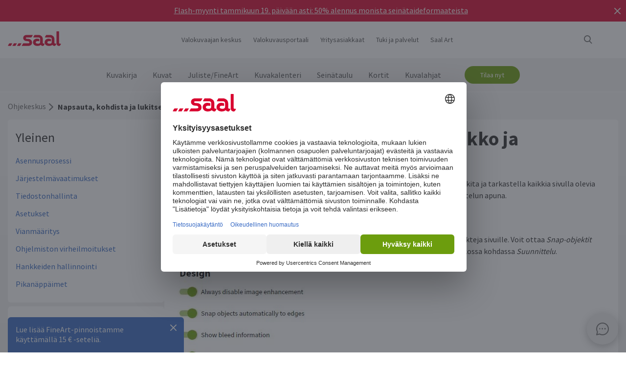

--- FILE ---
content_type: text/html
request_url: https://www.saal-digital.fi/ohjekeskus/napsauta-kohdista-ja-lukitse-kohteita/
body_size: 21526
content:
<!DOCTYPE html>
<html lang="fi-FI" xmlns="http://www.w3.org/1999/xhtml"> 
<head><script type="text/javascript">var LANG_PAGE='fi_FI',LANG='fi_FI';var WebclientsConfig={serviceWebshopClientReseller:"6f6d6a4025486b2d0fb81031a0a17a2d",serviceLanguage:"fi",resellerGuid:"a77ac990-ece7-4bf7-8028-7cefe54d886d",resellerIdentifier:"f3d0ec1b8ac8db57157d7fd6f6b2e609",localserviceResellerIdentifier:"xxx"};var deprecatedBrowserMessage="Ihr Browser ist veraltet. Um den vollen Funktionsumfang dieser Webseite nutzen zu können, empfehlen wir Ihnen Ihren Browser zu aktualisieren.";</script>
<meta charset="utf-8">
<!-- 
	This website is powered by TYPO3 - inspiring people to share!
	TYPO3 is a free open source Content Management Framework initially created by Kasper Skaarhoj and licensed under GNU/GPL.
	TYPO3 is copyright of Kasper Skaarhoj. Extensions are copyright of their respective owners.
	Information and contribution at http://typo3.org/
-->
<base href="https://www.saal-digital.fi/">
<script type="text/javascript">
var hostName = location.hostname;
var ownOrigin = document.getElementsByTagName("base")[0].attributes.href.value;
var ownOriginHostname = ownOrigin.split("/")[2];
var protocol = location.toString().split("//").shift();
var ownProtocol = ownOrigin.split("//").shift();

if(navigator.userAgent.indexOf("AdobeAIR") == -1) {
    if(ownOriginHostname != hostName) {
        location.href = ownOrigin + location.href.split("/").splice(3).join("/");
    } else {
        if(protocol != ownProtocol) {
            location.href = ownOrigin + location.href.split("/").splice(3).join("/");
        }
    }
} else {
    if(protocol != ownProtocol && ownOriginHostname == hostName) {
        location.href = ownOrigin + location.href.split("/").splice(3).join("/");
    }
}
</script>
<link rel="shortcut icon" href="https://www.saal-digital.fi/fileadmin/sg-saal/favicon.ico" type="image/x-icon; charset=binary">
<link rel="icon" href="https://www.saal-digital.fi/fileadmin/sg-saal/favicon.ico" type="image/x-icon; charset=binary">

<meta name="description" content="Saat hallintaa ja tarkkuutta oppimalla, miten suunnitteluohjelmiston napsautus-, ruudukko- ja lukitustyökalut toimivat, ja optimoit luovan työnkulun.">
<meta name="google-site-verification" content="_6XvjYbP4YND2xmK5FyMMZOqsdC7W7Ch_aa8GdSls_4">
<meta name="author" content="Saal Digital Fotoservice GmbH">
<meta name="robots" content="index, follow">





<script>
function getConsentByServiceName(ServiceName) {
  const data = localStorage.getItem("ucData");
  if (!data) return false;
  const services = JSON.parse(data).consent?.services;
  const found = services && Object.values(services).find(v => v.name === ServiceName);
  return found ? found.consent : false;
}
</script><title>Saal Online Designer: Snap, Grid and Lock</title><!-- Google Tag Manager -->
<script>
window.addEventListener("load", function() {
if(getConsentByServiceName("Google Tag Manager")==true){
(function(w,d,s,l,i){w[l]=w[l]||[];w[l].push({'gtm.start':
new Date().getTime(),event:'gtm.js'});var f=d.getElementsByTagName(s)[0],
j=d.createElement(s),dl=l!='dataLayer'?'&l='+l:'';j.defer=true;j.src=
'https://www.googletagmanager.com/gtm.js?id='+i+dl;f.parentNode.insertBefore(j,f);
})(window,document,'script','dataLayer','GTM-N5VX2S3');
}
});
</script>
<!-- End Google Tag Manager --><script>
window.addEventListener("load", function() {
if(getConsentByServiceName("Facebook Pixel")==true){
!function(f,b,e,v,n,t,s){if(f.fbq)return;n=f.fbq=function(){n.callMethod?n.callMethod.apply(n,arguments):n.queue.push(arguments)};if(!f._fbq)f._fbq=n;n.push=n;n.loaded=!0;n.version='2.0';n.queue=[];t=b.createElement(e);t.async=!0;t.src=v;s=b.getElementsByTagName(e)[0];s.parentNode.insertBefore(t,s)}(window, document,'script','https://connect.facebook.net/en_US/fbevents.js');fbq('init', '369090447896128');fbq('track', 'PageView');
}
});</script>
<noscript><img height="1" width="1" style="display:none" src="https://www.facebook.com/tr?id=369090447896128&ev=PageView&noscript=1"/></noscript><meta property="og:title" content="Saal Online Designer: Snap, Grid and Lock" /><meta property="og:description" content="Saat hallintaa ja tarkkuutta oppimalla, miten suunnitteluohjelmiston napsautus-, ruudukko- ja lukitustyökalut toimivat, ja optimoit luovan työnkulun." /><meta property="og:image" content="https://b-services.saal-digital.net/galleryservice/api/GalleryImage/GetImageGlobal/ca5d4108-aaa0-4ea6-9636-937b5a5a69db.png" /><meta property="og:url" content="https://www.saal-digital.fi/ohjekeskus/napsauta-kohdista-ja-lukitse-kohteita/" /><meta name="title" content="Saal Online Designer: Snap, Grid and Lock" /><meta name="keywords" content="" /><script type="text/javascript">var TrackingConstants = { GA_DOWNLOAD_TRACK_CONTAINER_ID: "orderProduct",DOWNLOAD_PAGE_URL:"software-download/download/"}</script><meta name="viewport" content="width=device-width, initial-scale=1.0"><meta http-equiv="x-dns-prefetch-control" content="on">
<link rel="preconnect" href="https://photoservice.cloud/">
<link rel="preload" href="fileadmin/sg-saal/css/sourcesanspro-regular-webfont.woff2" as="font" type="font/woff2" crossorigin="anonymous">
<link rel="preload" href="fileadmin/sg-saal/css/sourcesanspro-light-webfont.woff2" as="font" type="font/woff2" crossorigin="anonymous">
<link rel="preload" href="fileadmin/sg-saal/css/sourcesanspro-bold-webfont.woff2" as="font" type="font/woff2" crossorigin="anonymous">
<link rel="preload" href="fileadmin/sg-saal/css/icomoon.woff2" as="font" type="font/woff2" crossorigin="anonymous">
<style type="text/css">@font-face{font-family:icomoon;src:url('fileadmin/sg-saal/css/icomoon.woff2?2') format('woff2'),url('fileadmin/sg-saal/css/icomoon.woff?2') format('woff');font-weight:400;font-style:normal;font-display:swap}.checkbox:before,.sgw-icon:before,.sgw-upload-stage:before{font-family:icomoon;speak:none;display:block;width:20px;height:20px;position:absolute;left:1px;top:1px;font-style:normal;font-weight:400;font-variant:normal;text-transform:none;line-height:20px;color:#6e6e6e;font-size:20px;-webkit-font-smoothing:antialiased;-moz-osx-font-smoothing:grayscale}</style>
<link rel="preload" type="text/css" href="https://photoservice.cloud/assets/SgwIcons/icons.css?tstamp=1231423124" as="style" onload="this.onload=null;this.rel='stylesheet'" media="screen">
<link rel="preload" type="text/css" href="https://shop.saal-digital.net/WebsitePackage/WebsitePackage.css?17" as="style" onload="this.onload=null;this.rel='stylesheet'" media="screen">
<link rel="preload" type="text/css" href="fileadmin/sg-saal/css/sg-main.min.css?67" as="style" onload="this.onload=null;this.rel='stylesheet'" media="screen">
<link rel="preload" type="text/css" href="fileadmin/sg-saal/css/content.min.css?45" as="style" onload="this.onload=null;this.rel='stylesheet'" media="screen">
<noscript>
<link rel="stylesheet" type="text/css" href="https://photoservice.cloud/assets/SgwIcons/icons.css?tstamp=123123124" media="screen">
<link rel="stylesheet" type="text/css" href="https://shop.saal-digital.net/WebsitePackage/WebsitePackage.css?17" media="screen">
<link rel="stylesheet" type="text/css" href="fileadmin/sg-saal/css/sg-main.min.css?29" as="style" media="screen">
<link rel="stylesheet" type="text/css" href="fileadmin/sg-saal/css/content.min.css?28" as="style" media="screen">
</noscript>
<link rel="canonical" href="https://www.saal-digital.fi/ohjekeskus/napsauta-kohdista-ja-lukitse-kohteita/" />
<link rel="alternate" hreflang="de" href="https://www.saal-digital.de/hilfe-center/einrasten-ausrichten-und-sperren-von-objekten/" />
<link rel="alternate" hreflang="de-DE" href="https://www.saal-digital.de/hilfe-center/einrasten-ausrichten-und-sperren-von-objekten/" />
<link rel="alternate" hreflang="en-GB" href="https://www.saal-digital.co.uk/help-center/snap-align-and-lock-objects/" />
<link rel="alternate" hreflang="de-CH" href="https://www.saal-digital.ch/hilfe-center/einrasten-ausrichten-und-sperren-von-objekten/" />
<link rel="alternate" hreflang="de-AT" href="https://www.saal-digital.at/hilfe-center/einrasten-ausrichten-und-sperren-von-objekten/" />
<link rel="alternate" hreflang="fr-FR" href="https://www.saal-digital.fr/centre-daide/accrocher-aligner-et-verrouiller-des-objets/" />
<link rel="alternate" hreflang="it-IT" href="https://www.saal-digital.it/centro-assistenza/scatto-allineamento-e-blocco-degli-oggetti/" />
<link rel="alternate" hreflang="es-ES" href="https://www.saal-digital.es/centro-de-ayuda/ajustar-alinear-y-bloquear-objetos/" />
<link rel="alternate" hreflang="pl-PL" href="https://www.saal-digital.pl/centrum-pomocy/przyciaganie-wyrownywanie-i-blokowanie-obiektow/" />
<link rel="alternate" hreflang="cs-CZ" href="https://www.saal-digital.cz/centrum-napovedy/prichyceni-zarovnani-a-uzamceni-objektu/" />
<link rel="alternate" hreflang="nl-NL" href="https://www.saal-digital.nl/hulpcentrum/objecten-vastzetten-uitlijnen-en-vergrendelen/" />
<link rel="alternate" hreflang="en-US" href="https://www.saal-digital.com/help-center/snap-align-and-lock-objects/" />
<link rel="alternate" hreflang="da-DK" href="https://www.saal-digital.dk/hjaelp-center/snap-justering-og-laasning-af-objekter/" />
<link rel="alternate" hreflang="pt-PT" href="https://www.saal-digital.pt/centro-de-ajuda/encaixar-alinhar-e-bloquear-objectos/" />
<link rel="alternate" hreflang="en" href="https://www.saal-digital.eu/help-center/snap-align-and-lock-objects/" />
<link rel="alternate" hreflang="sv-SE" href="https://www.saal-digital.se/hjaelpcenter/faanga-justera-och-laasa-objekt/" />
<link rel="alternate" hreflang="bg-BG" href="https://www.saal-digital.bg/centr-za-pomoshch/prikhvashchane-podravnjavane-i-zakljuchvane-na-obekti/" />
<link rel="alternate" hreflang="hu-HU" href="https://www.saal-digital.hu/sugokoezpont/objektumok-roegzitese-igazitasa-es-roegzitese/" />
<link rel="alternate" hreflang="et-EE" href="https://www.saal-digital.ee/abikeskus/objektide-klopsamine-joondamine-ja-lukustamine/" />
<link rel="alternate" hreflang="fi-FI" href="https://www.saal-digital.fi/ohjekeskus/napsauta-kohdista-ja-lukitse-kohteita/" />
<link rel="alternate" hreflang="el-GR" href="https://www.saal-digital.gr/kentro-boitheias/kleidoma-eythygrammisi-kai-kleidoma-antikeimenon/" />
<link rel="alternate" hreflang="lv-LV" href="https://www.saal-digital.lv/palidzibas-centrs/objektu-piesaistisana-izlidzinasana-un-blokesana/" />
<link rel="alternate" hreflang="lt-LT" href="https://www.saal-digital.lt/pagalbos-centras/objektu-pririsimas-sulygiavimas-ir-uzrakinimas/" />
<link rel="alternate" hreflang="ro-RO" href="https://www.saal-digital.ro/centrul-de-ajutor/fixarea-alinierea-si-blocarea-obiectelor/" />
<link rel="alternate" hreflang="sk-SK" href="https://www.saal-digital.sk/centrum-pomoci/prichytenie-zarovnanie-a-uzamknutie-objektov/" />
<link rel="alternate" hreflang="sl-SI" href="https://www.saal-digital.si/center-za-pomoc/pripenjanje-poravnavanje-in-zaklepanje-predmetov/" />
<link rel="alternate" hreflang="fr-CH" href="https://fr.saal-digital.ch/centre-daide/accrocher-aligner-et-verrouiller-des-objets/" />
<link rel="alternate" hreflang="it-CH" href="https://it.saal-digital.ch/centro-assistenza/scatto-allineamento-e-blocco-degli-oggetti/" />


<style type="text/css">@media only screen and (max-width:1200px) {#livechat-compact-container{display:none !important;}}</style>
</head>
<body>

<script type="text/javascript">var showBrowserAlert=function(){if(/Trident\/|MSIE/.test(window.navigator.userAgent)&&deprecatedBrowserMessage){var e=document.createElement("div");e.className="comp-notifier-bar browser-deprecated-message bg-red",e.style.cssText="z-index:900000;font-size:18px;";var t=document.createElement("div");t.className="notifier-elements";var r=document.createElement("div");r.className="notifier-element",r.textContent=deprecatedBrowserMessage,t.appendChild(r),e.appendChild(t),document.body.prepend(e)}};showBrowserAlert();</script><div class="comp-appdownload-notifier" role="alert" id="notifierAppDownload" style="display:none"><div><img src="fileadmin/sg-saal/images/app_icon.svg" width="30" height="30" alt="Saal Design App" loading="lazy" /><div class="label"><span class="main">Saal Design App</span><span class="sub">Suunnittele nopeasti ja kätevästi.</span></div><div class="comp-cta outline ios"><a href="https://itunes.apple.com/gb/app/saal-design-app/id1481631197?mt=8">Avaa</a></div><div class="comp-cta outline android"><a href="https://play.google.com/store/apps/details?id=com.saaldigital.designerapp.de&hl=fi">Avaa</a></div><div class="icon-button close"></div></div><script type="text/javascript">window.addEventListener("load", function(){const notifierAppDownload = document.getElementById('notifierAppDownload');AppDownloadNotifier(notifierAppDownload);});</script></div><div class="comp-notifier-bar" role="alert" id="notifierBar" style="background-color:#D9052F;display:none;padding-right:36px;"><div class="notifier-elements"><div class="notifier-element ready" ><a href="kuvakirja/" >Teimme sen taas. Meidän alttiina Photobooks ovat jälleen kerran testivoittaja CHIP 11/2025.</a></div><div class="notifier-element active"><a href="seinaetaulu/" >Flash-myynti tammikuun 19. päivään asti: 50% alennus monista seinätaideformaateista</a></div><div class="notifier-element ready" ><a href="palvelu/toimituskulut-toimitusaika/" >Tuotamme ja toimitamme tuotteet usein alle 24 tunnissa: Nykyiset toimitusaikamme</a></div><div class="notifier-element ready"><a href="kuvakirja/professional-line/" >Hyvin erityisiä hetkiä varten: Professional Line -valokuvakirjat</a></div></div><div class="icon-button inverted close"></div></div><script type="text/javascript">
 class Notifier {
            constructor(container, interval = 5000) {
                this.container = container;
                this.elements = Array.from(this.container.querySelectorAll('.notifier-element'));
                this.currentIndex = 0;
                this.intervalDuration = interval;
                this.notifierStatus = window.sessionStorage.getItem('notifier-closed-chip');
                this.init();
            }

            init() {
                if (this.notifierStatus === '1') {
                    this.container.remove();
                } else {
                   this.container.style.removeProperty("display");
                    this.container.querySelector('.icon-button').onclick = () => this.close();
                    if (this.elements.length > 0) {
                        this.animateElements();
                    }
                }
            }

            animateElements() {
                const currentElement = this.elements[this.currentIndex];
                const nextIndex = (this.currentIndex + 1) % this.elements.length;
                const nextElement = this.elements[nextIndex];

             //# currentElement.removeAttribute('style');
                // Current element moves up and becomes invisble
              if(currentElement != null){
                currentElement.classList.remove('active');
                currentElement.classList.add('inactive');
                }

                // Prepare next element to move to center
                nextElement.classList.remove('ready');
                nextElement.classList.add('active');

                // Update index for next iteration
                this.currentIndex = nextIndex;

                // Reset the exiting element to be ready again
                setTimeout(() => {
              if(currentElement != null){
                    currentElement.classList.remove('inactive');
                    currentElement.classList.add('ready');
                 }
                },  500);

                // Schedule the next animation
                setTimeout(() => this.animateElements(), this.intervalDuration);
            }

            close() {
                this.container.remove();
                window.sessionStorage.setItem('notifier-closed-chip', '1');
            }
        }
window.addEventListener("load", function() {
        // Initialize the notifier
        const notifierBar = document.getElementById('notifierBar');
        new Notifier(notifierBar);
});
</script>
<div id="TopNav"><div class="comp-website-navigation" role="header"><div class="sticky"><div class="header-navigation"><div class="logo"><a href="/"><img src="fileadmin/sg-saal/css/logo_saal.svg" alt="Saal Digital" width="103" height="30" loading="lazy" /></a></div><div class="sub-navigation"><div class="group-label g3" data-smalldropdown="1"><div><a href="valokuvaajan-keskus/" >Valokuvaajan keskus</a><div class="small-dropdown" data-smalldropdown="1"><div><div class="group-label g3"><a href="valokuvaajan-keskus/" >Yleiskatsaus</a></div><div class="group-label g3"><a href="palvelu/professional-tili/" >Ammatillinen alennus</a></div><div class="group-label g3"><a href="palvelu/tuotenaeytteet/" >Tuotenäytteet</a></div><div class="group-label g3"><a href="palvelu/naeytejoukko/" >Näytejoukko</a></div><div class="group-label g3"><a href="saal-photo-portal/" >Saal Photo Portal</a></div><div class="group-label g3"><a href="https://www.saal-wall.art/" target="_blank">Saal WallArt</a></div><div class="group-label g3"><a href="photo-awards/" >Photo Awards</a></div><div class="group-label g3"><a href="valokuvaajan-keskus/wall-art-materiaaliopas/" >Wall Art Materiaaliopas</a></div><div class="group-label g3"><a href="valokuvaajan-keskus/seinaetaiteen-koko-konsultointi/" >Seinätaiteen koko Konsultointi</a></div><div class="group-label g3"><a href="valokuvaajan-keskus/seinaetaiteen-muokkaus-vinkkejae/" >Seinätaiteen muokkaus Vinkkejä</a></div></div></div></div></div><div class="group-label g3"><div><a href="saal-photo-portal/" >Valokuvausportaali</a></div></div><div class="group-label g3"><a href="yritysasiakkaat/" >Yritysasiakkaat</a></div><div class="group-label g3" data-smalldropdown="2"><div style="cursor:default"><a href="support/" >Tuki ja palvelut</a><div class="small-dropdown" data-smalldropdown="2"><div><div class="group-label g3"><a href="support/" >Yleiskatsaus</a></div><div class="group-label g3"><a href="ordercockpit/" >Tilauksen tila</a></div><div class="group-label g3"><a href="palvelu/toimituskulut-toimitusaika/" >Toimitusajat / toimituskulut</a></div><div class="group-label g3"><a href="ohjekeskus/" >Ohjekeskus</a></div><div class="group-label g3"><a href="support/ota-yhteyttae-asiakaspalveluun/" >Ota yhteyttä asiakaspalveluun</a></div><div class="group-label g3"><a href="valitus/" >Valitus</a></div><div class="group-label g3"><a href="palvelu/hinnat/" >Hinnat</a></div><div class="group-label g3"><a href="support/bulkkitilaukset/" >Bulkkitilaukset</a></div><div class="group-label g3"><a href="saal-prio/" >Saal Prio</a></div><div class="group-label g3"><a href="palvelu/naeytejoukko/" >Näytejoukko</a></div></div></div></div></div><div class="group-label g3" data-smalldropdown="5"><div><a href="saal-art/" >Saal Art</a><div class="small-dropdown" data-smalldropdown="5"><div><div class="group-label g3"><a href="saal-art/" >Yleiskatsaus</a></div><div class="group-label g3"><a href="saal-art/hans-silvester/" >Hans Silvester</a></div><div class="group-label g3"><a href="saal-art/martin-krolop/" >Martin Krolop</a></div><div class="group-label g3"><a href="saal-art/rene-staud/" >René Staud</a></div><div class="group-label g3"><a href="saal-art/florian-bachmeier/" >Florian Bachmeier</a></div><div class="group-label g3"><a href="saal-art/christian-ziegler/" >Christian Ziegler</a></div></div></div></div></div></div><div class="icon-sub-navigation"><div class="icon-button s36 sgw-icon wi_search" id="search" ><span class="search"></span></div><div class="searchmenu" id="searchboxTable"></div> 
<script type="text/javascript">
window.addEventListener("load", function() {
var searchBoxC = document.getElementById("searchboxTable");var searchBoxreseller = "a77ac990-ece7-4bf7-8028-7cefe54d886d";var searchBoxlanguage = "fi";var searchBoxPageUri = 'haku/';
var searchBoxbody = {"ResellerId": searchBoxreseller,"Language": searchBoxlanguage,"mode": 0,"searchPageUrl": searchBoxPageUri};
var searchButton = document.getElementById('search');
if (searchButton) {searchButton.addEventListener('click', function() {WebsitePackage.WebsiteSearch(searchBoxC, searchBoxbody); closeDialogs(); searchBoxC.classList.add('active'); bodyDisableScroll(); var searchOverlay = document.createElement('div'); searchOverlay.classList.add('comp-dialog-overlay'); searchOverlay.style.cssText = 'display:block;opacity:0.5;z-index:1'; searchOverlay.id = 'searchOverlay';searchBoxC.insertAdjacentElement('afterend', searchOverlay);
 searchOverlay.addEventListener('click', function() { closeDialogs();  bodyEnableScroll(); }); }); }});
</script><div id="LoginUseraccount"></div></div><div class="mobile-main-navigation"><div class="icon-button s44"></div><div class="floating-button-order-now"><a href="https://www.saal-digital.fi/WebshopConfigurator/#/6f6d6a4025486b2d0fb81031a0a17a2d/fi/Categories/00000000-0000-0000-0000-000000000000/" target="_blank" class="open-downloadpopup-if-available">Tilaa nyt</a></div><div class="mobile-main-navigation-list"><div><div class="group-label g2 s44"><strong>Tuotteet</strong></div><div class="article-card small clickable"><div data-nav="672"><a href="kuvakirja/"  ><div class="comp-image "><picture><source srcset="https://photoservice.cloud/languagesportal/images/97af4e0a-f785-4bc8-b0f7-157fb9c60ac4_centered_reduced_smallest.webp" type="image/webp"><img src="https://photoservice.cloud/languagesportal/images/97af4e0a-f785-4bc8-b0f7-157fb9c60ac4_centered_reduced_smallest.jpg" loading="lazy" alt="Kuvakirja" width="168" height="118"></picture></div><div class="article-title">Kuvakirja</div></a></div></div><div class="article-card small clickable"><div data-nav="671"><a href="kuvat/"  ><div class="comp-image "><picture><source srcset="https://photoservice.cloud/languagesportal/images/459f6c34-d0db-4ea9-b65a-d7c06e8852b8_centered_reduced_smallest.webp" type="image/webp"><img src="https://photoservice.cloud/languagesportal/images/459f6c34-d0db-4ea9-b65a-d7c06e8852b8_centered_reduced_smallest.jpg" loading="lazy" alt="Kuvat" width="168" height="118"></picture></div><div class="article-title">Kuvat</div></a></div></div><div class="article-card small clickable"><div data-nav="670"><a href="julistefineart/"  ><div class="comp-image "><picture><source srcset="https://photoservice.cloud/languagesportal/images/314a08bb-85e7-460e-8029-afbb98fd2291_centered_reduced_smallest.webp" type="image/webp"><img src="https://photoservice.cloud/languagesportal/images/314a08bb-85e7-460e-8029-afbb98fd2291_centered_reduced_smallest.jpg" loading="lazy" alt="Juliste/FineArt" width="168" height="118"></picture></div><div class="article-title">Juliste/FineArt</div></a></div></div><div class="article-card small clickable"><div data-nav="669"><a href="kuvakalenteri/"  ><div class="comp-image "><picture><source srcset="https://photoservice.cloud/languagesportal/images/f75bb97e-add4-4662-b1ad-b03d7708deef_centered_reduced_smallest.webp" type="image/webp"><img src="https://photoservice.cloud/languagesportal/images/f75bb97e-add4-4662-b1ad-b03d7708deef_centered_reduced_smallest.jpg" loading="lazy" alt="Kuvakalenteri" width="168" height="118"></picture></div><div class="article-title">Kuvakalenteri</div></a></div></div><div class="article-card small clickable"><div data-nav="668"><a href="seinaetaulu/"  ><div class="comp-image "><picture><source srcset="https://photoservice.cloud/languagesportal/images/a8403411-121f-4bef-9313-c611d796b30e_centered_reduced_smallest.webp" type="image/webp"><img src="https://photoservice.cloud/languagesportal/images/a8403411-121f-4bef-9313-c611d796b30e_centered_reduced_smallest.jpg" loading="lazy" alt="Seinätaulu" width="168" height="118"></picture></div><div class="article-title">Seinätaulu</div></a></div></div><div class="article-card small clickable"><div data-nav="1629"><a href="kortit/"  ><div class="comp-image "><picture><source srcset="https://photoservice.cloud/languagesportal/images/674d2b8d-0fd7-4184-9c9b-c9daa53fd09f_centered_reduced_smallest.webp" type="image/webp"><img src="https://photoservice.cloud/languagesportal/images/674d2b8d-0fd7-4184-9c9b-c9daa53fd09f_centered_reduced_smallest.jpg" loading="lazy" alt="Kortit" width="168" height="118"></picture></div><div class="article-title">Kortit</div></a></div></div><div class="article-card small clickable"><div data-nav="667"><a href="kuvalahjat/"  ><div class="comp-image "><picture><source srcset="https://photoservice.cloud/languagesportal/images/29428150-ea05-435e-8556-e32576fc9665_centered_reduced_smallest.webp" type="image/webp"><img src="https://photoservice.cloud/languagesportal/images/29428150-ea05-435e-8556-e32576fc9665_centered_reduced_smallest.png" loading="lazy" alt="Kuvalahjat" width="168" height="118"></picture></div><div class="article-title">Kuvalahjat</div></a></div></div><div class="article-card small"><div data-nav="715"><a href="palvelu/kupongit/"  ><div class="comp-image "><picture><source srcset="https://photoservice.cloud/languagesportal/images/461720ab-62fa-47e1-9106-15af9772baca_centered_reduced_smallest.webp" type="image/webp"><img src="https://photoservice.cloud/languagesportal/images/461720ab-62fa-47e1-9106-15af9772baca_centered_reduced_smallest.jpg" loading="lazy" alt="Lahjakortit" width="168" height="118"></picture></div><div class="article-title">Lahjakortit</div></a></div></div></div><div><div class="group-label g2 s44"><strong>Valokuvaajan keskus</strong></div><div class="list-element"><div><a href="valokuvaajan-keskus/" >Yleiskatsaus</a></div></div><div class="divider"></div><div class="list-element"><div><a href="palvelu/professional-tili/" >Ammatillinen alennus</a></div></div><div class="divider"></div><div class="list-element"><div><a href="palvelu/tuotenaeytteet/" >Tuotenäytteet</a></div></div><div class="divider"></div><div class="list-element"><div><a href="palvelu/naeytejoukko/" >Näytejoukko</a></div></div><div class="divider"></div><div class="list-element"><div><a href="saal-photo-portal/" >Saal Photo Portal</a></div></div><div class="divider"></div><div class="list-element"><div><a href="https://www.saal-wall.art/" target="_blank">Saal WallArt</a></div></div><div class="divider"></div><div class="list-element"><div><a href="photo-awards/" >Photo Awards</a></div></div><div class="divider"></div><div class="list-element"><div><a href="valokuvaajan-keskus/wall-art-materiaaliopas/" >Wall Art Materiaaliopas</a></div></div><div class="divider"></div><div class="list-element"><div><a href="valokuvaajan-keskus/seinaetaiteen-koko-konsultointi/" >Seinätaiteen koko Konsultointi</a></div></div><div class="divider"></div><div class="list-element"><div><a href="valokuvaajan-keskus/seinaetaiteen-muokkaus-vinkkejae/" >Seinätaiteen muokkaus Vinkkejä</a></div></div><div class="divider"></div></div><div><div class="group-label g2 s44"><strong>Yritysasiakkaat</strong></div><div class="list-element"><div><a href="yritysasiakkaat/" >Yleiskatsaus</a></div></div><div class="divider"></div></div><div><div class="group-label g2 s44"><strong>Saal Art</strong></div><div class="list-element"><div><a href="saal-art/" >Yleiskatsaus</a></div></div><div class="divider"></div><div class="list-element"><div><a href="saal-art/hans-silvester/" >Hans Silvester</a></div></div><div class="divider"></div><div class="list-element"><div><a href="saal-art/martin-krolop/" >Martin Krolop</a></div></div><div class="divider"></div><div class="list-element"><div><a href="saal-art/rene-staud/" >René Staud</a></div></div><div class="divider"></div><div class="list-element"><div><a href="saal-art/florian-bachmeier/" >Florian Bachmeier</a></div></div><div class="divider"></div><div class="list-element"><div><a href="saal-art/christian-ziegler/" >Christian Ziegler</a></div></div><div class="divider"></div></div><div><div class="group-label g2 s44"><strong>Tuki ja palvelut</strong></div><div class="list-element"><div><a href="support/" >Yleiskatsaus</a></div></div><div class="divider"></div><div class="list-element"><div><a href="ordercockpit/" >Tilauksen tila</a></div></div><div class="divider"></div><div class="list-element"><div><a href="palvelu/toimituskulut-toimitusaika/" >Toimitusajat / toimituskulut</a></div></div><div class="divider"></div><div class="list-element"><div><a href="ohjekeskus/" >Ohjekeskus</a></div></div><div class="divider"></div><div class="list-element"><div><a href="support/ota-yhteyttae-asiakaspalveluun/" >Ota yhteyttä asiakaspalveluun</a></div></div><div class="divider"></div><div class="list-element"><div><a href="valitus/" >Valitus</a></div></div><div class="divider"></div><div class="list-element"><div><a href="palvelu/hinnat/" >Hinnat</a></div></div><div class="divider"></div><div class="list-element"><div><a href="support/bulkkitilaukset/" >Bulkkitilaukset</a></div></div><div class="divider"></div><div class="list-element"><div><a href="saal-prio/" >Saal Prio</a></div></div><div class="divider"></div><div class="list-element"><div><a href="palvelu/naeytejoukko/" >Näytejoukko</a></div></div><div class="divider"></div></div><div><div class="group-label g2 s44"><strong>Tietoja Saal Digitalista</strong></div><div class="list-element"><div><a href="tietoja-saal-digitalista/oikeudellisia-tietoja/" onfocus="blurLink(this);"  >Oikeudellisia tietoja</a></div></div><div class="divider"></div><div class="list-element"><div><a href="tietoja-saal-digitalista/ehdot-ja-edellytykset/" onfocus="blurLink(this);"  >Ehdot ja edellytykset</a></div></div><div class="divider"></div><div class="list-element"><div><a href="tietoja-saal-digitalista/tietosuojakaeytaentoe/" onfocus="blurLink(this);"  >Tietosuojakäytäntö</a></div></div><div class="divider"></div><div class="list-element"><div><a href="tietoja-saal-digitalista/kestaevae-kehitys/" onfocus="blurLink(this);"  >Kestävä kehitys</a></div></div><div class="divider"></div><div class="list-element"><div><a href="lehdistoe/" onfocus="blurLink(this);"  >Lehdistö</a></div></div><div class="divider"></div></div></div></div></div><script>window.compNavigation={};</script><div class="main-navigation" role="navigation" aria-label="Main Navigation"><div class="nav-buttons"><script>window.backButton="Takaisin";</script><div class="group-label g2" data-nav="672"><a href="kuvakirja/" title="Kuvakirja"  data-pid="672">Kuvakirja</a></div><script>window.compNavigation["672"]='{"highlight":{"uri":"kuvakirja/","image":"https://photoservice.cloud/languagesportal/images/c202745f-1abf-4398-a5a4-898dc6c5aef2_centered_reduced_small.jpg","bg":"darkblue","imageWebP2x":"https://photoservice.cloud/languagesportal/images/c202745f-1abf-4398-a5a4-898dc6c5aef2_centered_reduced.webp","imageWebP":"https://photoservice.cloud/languagesportal/images/c202745f-1abf-4398-a5a4-898dc6c5aef2_centered_mobile_full.webp","alt":"","label":"Kaikki Kuvakirjat ja tarjoukset"},"articles":[{"image":"https://photoservice.cloud/languagesportal/images/81d02980-871d-420d-97a1-5cb78fc7f39d_centered_reduced_smallest.png","bg":"","imageWebPNr":"https://photoservice.cloud/languagesportal/images/81d02980-871d-420d-97a1-5cb78fc7f39d_centered_reduced_smallest.webp","imageWebP":"https://photoservice.cloud/languagesportal/images/81d02980-871d-420d-97a1-5cb78fc7f39d_centered_reduced_small.webp","alt":"Kuvakirja","label":"Kuvakirja","uri":"kuvakirja/"},{"image":"https://photoservice.cloud/languagesportal/images/15753a2a-483b-4c75-a2da-6fb3a0be46c5_centered_reduced_smallest.png","bg":"","imageWebPNr":"https://photoservice.cloud/languagesportal/images/15753a2a-483b-4c75-a2da-6fb3a0be46c5_centered_reduced_smallest.webp","imageWebP":"https://photoservice.cloud/languagesportal/images/15753a2a-483b-4c75-a2da-6fb3a0be46c5_centered_reduced_small.webp","alt":"Professional Line","label":"Professional Line","uri":"kuvakirja/professional-line/"},{"image":"https://photoservice.cloud/languagesportal/images/a4646927-fe40-4f26-aff8-b70fa4092869_centered_reduced_smallest.jpg","bg":"","imageWebPNr":"https://photoservice.cloud/languagesportal/images/a4646927-fe40-4f26-aff8-b70fa4092869_centered_reduced_smallest.webp","imageWebP":"https://photoservice.cloud/languagesportal/images/a4646927-fe40-4f26-aff8-b70fa4092869_centered_reduced_small.webp","alt":"Portfolioalbumi","label":"Portfolioalbumi","uri":"kuvakirja/portfolioalbumi/"},{"image":"https://photoservice.cloud/languagesportal/images/bfb88307-b9a4-4ed5-a682-c6a55c0320d2_centered_reduced_smallest.jpg","bg":"","imageWebPNr":"https://photoservice.cloud/languagesportal/images/bfb88307-b9a4-4ed5-a682-c6a55c0320d2_centered_reduced_smallest.webp","imageWebP":"https://photoservice.cloud/languagesportal/images/bfb88307-b9a4-4ed5-a682-c6a55c0320d2_centered_reduced_small.webp","alt":"Pehmeäkantinen valokuvakirja","label":"Pehmeäkantinen valokuvakirja","uri":"kuvakirja/pehmeaekantinen-valokuvakirja/"},{"image":"https://photoservice.cloud/languagesportal/images/092f9122-3c2b-4d2b-beb1-ca9d704996d1_centered_reduced_smallest.jpg","bg":"","imageWebPNr":"https://photoservice.cloud/languagesportal/images/092f9122-3c2b-4d2b-beb1-ca9d704996d1_centered_reduced_smallest.webp","imageWebP":"https://photoservice.cloud/languagesportal/images/092f9122-3c2b-4d2b-beb1-ca9d704996d1_centered_reduced_small.webp","alt":"Lapset ja vauva valokuvakirja","label":"Lapset ja vauva valokuvakirja","uri":"kuvakirja/lapset-ja-vauva-valokuvakirja/"},{"image":"https://photoservice.cloud/languagesportal/images/ce102013-8734-476d-96c4-3977cfc75648_centered_reduced_smallest.png","bg":"","imageWebPNr":"https://photoservice.cloud/languagesportal/images/ce102013-8734-476d-96c4-3977cfc75648_centered_reduced_smallest.webp","imageWebP":"https://photoservice.cloud/languagesportal/images/ce102013-8734-476d-96c4-3977cfc75648_centered_reduced_small.webp","alt":"Saal-rasia","label":"Saal-rasia","uri":"kuvakirja/saal-box/"},{"image":"https://photoservice.cloud/languagesportal/images/aecf8ab0-abb9-4bf1-a425-0e5208abbf70_centered_reduced_smallest.png","bg":"","imageWebPNr":"https://photoservice.cloud/languagesportal/images/aecf8ab0-abb9-4bf1-a425-0e5208abbf70_centered_reduced_smallest.webp","imageWebP":"https://photoservice.cloud/languagesportal/images/aecf8ab0-abb9-4bf1-a425-0e5208abbf70_centered_reduced_small.webp","alt":"Kuvavihko","label":"Kuvavihko","uri":"kuvakirja/kuvavihko/"},{"image":"https://photoservice.cloud/languagesportal/images/c96a882b-c990-46c2-8634-0d1e05c7e3a0_centered_reduced_smallest.png","bg":"","imageWebPNr":"https://photoservice.cloud/languagesportal/images/c96a882b-c990-46c2-8634-0d1e05c7e3a0_centered_reduced_smallest.webp","imageWebP":"https://photoservice.cloud/languagesportal/images/c96a882b-c990-46c2-8634-0d1e05c7e3a0_centered_reduced_small.webp","alt":"Premium lahjarasia","label":"Premium lahjarasia","uri":"kuvakirja/premium-lahjarasia/"},{"image":"https://photoservice.cloud/languagesportal/images/804d8007-d7d5-4958-af4e-cb05aa583f25_centered_reduced_smallest.jpg","bg":"","imageWebPNr":"https://photoservice.cloud/languagesportal/images/804d8007-d7d5-4958-af4e-cb05aa583f25_centered_reduced_smallest.webp","imageWebP":"https://photoservice.cloud/languagesportal/images/804d8007-d7d5-4958-af4e-cb05aa583f25_centered_reduced_small.webp","alt":"Kovakantinen Mini Leporello","label":"Kovakantinen Mini Leporello","uri":"kortit/kovakantinen-mini-leporello/"}],"more":[{"label":"Kuvakirjakuponki","uri":"kuvakirja/kuvakirjakuponki/"},{"label":"Layflat-valokuvakirjat","uri":"kuvakirja/layflat-valokuvakirjat/"},{"label":"Hinnat","uri":"kuvakirja/hinnat/"},{"label":"Hinnat jälleenmyyjille","uri":"palvelu/professional-tili/"},{"label":"Tuotenäytteet","uri":"palvelu/tuotenaeytteet/"},{"label":"Ammattilaisille","uri":"kuvakirja/ammattilaisille/"},{"image":"https://photoservice.cloud/languagesportal/images/931d87b6-3cc6-4a76-9910-cadb4ae03bcb_centered_reduced_smallest.jpg","bg":"","imageWebPNr":"https://photoservice.cloud/languagesportal/images/931d87b6-3cc6-4a76-9910-cadb4ae03bcb_centered_reduced_smallest.webp","imageWebP":"https://photoservice.cloud/languagesportal/images/931d87b6-3cc6-4a76-9910-cadb4ae03bcb_centered_reduced_small.webp","alt":"Häät kuvakirja","label":"Häät kuvakirja","uri":"kuvakirja/haeaet-kuvakirja/"},{"image":"https://photoservice.cloud/languagesportal/images/8e197332-43c1-4bb8-bf2e-1b89a0dd4a36_centered_reduced_smallest.png","bg":"pink","imageWebPNr":"https://photoservice.cloud/languagesportal/images/8e197332-43c1-4bb8-bf2e-1b89a0dd4a36_centered_reduced_smallest.webp","imageWebP":"https://photoservice.cloud/languagesportal/images/8e197332-43c1-4bb8-bf2e-1b89a0dd4a36_centered_reduced_small.webp","alt":"Vauvan kuvakirja","label":"Vauvan kuvakirja","uri":"kuvakirja/vauvan-kuvakirja/"},{"image":"https://photoservice.cloud/languagesportal/images/2335ae5b-fcaf-461d-856b-63f391efed3c_centered_reduced_smallest.jpg","bg":"","imageWebPNr":"https://photoservice.cloud/languagesportal/images/2335ae5b-fcaf-461d-856b-63f391efed3c_centered_reduced_smallest.webp","imageWebP":"https://photoservice.cloud/languagesportal/images/2335ae5b-fcaf-461d-856b-63f391efed3c_centered_reduced_small.webp","alt":"Suunnittele kuvakirja","label":"Suunnittele kuvakirja","uri":"kuvakirja/suunnittele-kuvakirja/"}]}';</script><div class="group-label g2" data-nav="671"><a href="kuvat/" title="Kuvat"  data-pid="671">Kuvat</a></div><script>window.compNavigation["671"]='{"highlight":{"uri":"kuvat/","image":"https://photoservice.cloud/languagesportal/images/94134ab1-a765-4c3a-996f-4a7308609397_centered_reduced_small.jpg","bg":"","imageWebP2x":"https://photoservice.cloud/languagesportal/images/94134ab1-a765-4c3a-996f-4a7308609397_centered_reduced.webp","imageWebP":"https://photoservice.cloud/languagesportal/images/94134ab1-a765-4c3a-996f-4a7308609397_centered_mobile_full.webp","alt":"","label":"Kaikki kuvat ja kampanjatarjoukset"},"articles":[{"image":"https://photoservice.cloud/languagesportal/images/7c593fbf-bc6e-47a1-b6ef-0719aba0058b_centered_reduced_smallest.png","bg":"","imageWebPNr":"https://photoservice.cloud/languagesportal/images/7c593fbf-bc6e-47a1-b6ef-0719aba0058b_centered_reduced_smallest.webp","imageWebP":"https://photoservice.cloud/languagesportal/images/7c593fbf-bc6e-47a1-b6ef-0719aba0058b_centered_reduced_small.webp","alt":"Valokuvat","label":"Valokuvat","uri":"kuvat/valokuvat/"},{"image":"https://photoservice.cloud/languagesportal/images/1d1003fc-bebb-4b38-8de3-96c95837f97d_centered_reduced_smallest.png","bg":"","imageWebPNr":"https://photoservice.cloud/languagesportal/images/1d1003fc-bebb-4b38-8de3-96c95837f97d_centered_reduced_smallest.webp","imageWebP":"https://photoservice.cloud/languagesportal/images/1d1003fc-bebb-4b38-8de3-96c95837f97d_centered_reduced_small.webp","alt":"Photo Prints XT","label":"Photo Prints XT","uri":"kuvat/photo-prints-xt/"},{"image":"https://photoservice.cloud/languagesportal/images/13bcc15e-3af2-48c2-b5d7-40d07040920f_centered_reduced_smallest.png","bg":"","imageWebPNr":"https://photoservice.cloud/languagesportal/images/13bcc15e-3af2-48c2-b5d7-40d07040920f_centered_reduced_smallest.webp","imageWebP":"https://photoservice.cloud/languagesportal/images/13bcc15e-3af2-48c2-b5d7-40d07040920f_centered_reduced_small.webp","alt":"Valokuvatarrat","label":"Valokuvatarrat","uri":"kuvat/valokuvatarrat/"},{"image":"https://photoservice.cloud/languagesportal/images/a07c8306-403c-4ccc-a7e7-fb22e3ae9e08_centered_reduced_smallest.png","bg":"","imageWebPNr":"https://photoservice.cloud/languagesportal/images/a07c8306-403c-4ccc-a7e7-fb22e3ae9e08_centered_reduced_smallest.webp","imageWebP":"https://photoservice.cloud/languagesportal/images/a07c8306-403c-4ccc-a7e7-fb22e3ae9e08_centered_reduced_small.webp","alt":"Akryyli näyttö","label":"Akryyli näyttö","uri":"kuvat/akryyli-naeyttoe/"},{"image":"https://photoservice.cloud/languagesportal/images/0e3c8342-a0d1-495f-97c5-571846529c12_centered_reduced_smallest.png","bg":"","imageWebPNr":"https://photoservice.cloud/languagesportal/images/0e3c8342-a0d1-495f-97c5-571846529c12_centered_reduced_smallest.webp","imageWebP":"https://photoservice.cloud/languagesportal/images/0e3c8342-a0d1-495f-97c5-571846529c12_centered_reduced_small.webp","alt":"Kehyskuva","label":"Kehyskuva","uri":"kuvat/kehyskuva/"},{"image":"https://photoservice.cloud/languagesportal/images/ec51c432-c228-4cd9-b1c0-890b6eeadaa2_centered_reduced_smallest.png","bg":"","imageWebPNr":"https://photoservice.cloud/languagesportal/images/ec51c432-c228-4cd9-b1c0-890b6eeadaa2_centered_reduced_smallest.webp","imageWebP":"https://photoservice.cloud/languagesportal/images/ec51c432-c228-4cd9-b1c0-890b6eeadaa2_centered_reduced_small.webp","alt":"Akryylikehys","label":"Akryylikehys","uri":"kuvalahjat/akryylikehys/"},{"image":"https://photoservice.cloud/languagesportal/images/d6e4c94f-8934-499a-bff7-f5cba8969064_centered_reduced_smallest.png","bg":"","imageWebPNr":"https://photoservice.cloud/languagesportal/images/d6e4c94f-8934-499a-bff7-f5cba8969064_centered_reduced_smallest.webp","imageWebP":"https://photoservice.cloud/languagesportal/images/d6e4c94f-8934-499a-bff7-f5cba8969064_centered_reduced_small.webp","alt":"Ravistimen runko","label":"Ravistimen runko","uri":"kuvalahjat/ravistimen-runko/"},{"image":"https://photoservice.cloud/languagesportal/images/0dfc88a8-81b7-46b1-9f84-a0a9aff721ab_centered_reduced_smallest.jpg","bg":"","imageWebPNr":"https://photoservice.cloud/languagesportal/images/0dfc88a8-81b7-46b1-9f84-a0a9aff721ab_centered_reduced_smallest.webp","imageWebP":"https://photoservice.cloud/languagesportal/images/0dfc88a8-81b7-46b1-9f84-a0a9aff721ab_centered_reduced_small.webp","alt":"Lahjateline","label":"Lahjateline","uri":"kuvalahjat/lahjateline/"},{"image":"https://photoservice.cloud/languagesportal/images/d348466a-d609-414f-bf9d-9e49048f337d_centered_reduced_smallest.jpg","bg":"yellow","imageWebPNr":"https://photoservice.cloud/languagesportal/images/d348466a-d609-414f-bf9d-9e49048f337d_centered_reduced_smallest.webp","imageWebP":"https://photoservice.cloud/languagesportal/images/d348466a-d609-414f-bf9d-9e49048f337d_centered_reduced_small.webp","alt":"Mini leporello","label":"Mini leporello","uri":"kuvat/mini-leporello/"},{"image":"https://photoservice.cloud/languagesportal/images/2533d853-6fc2-43e3-ab60-6ef3fdbcc809_centered_reduced_smallest.png","bg":"","imageWebPNr":"https://photoservice.cloud/languagesportal/images/2533d853-6fc2-43e3-ab60-6ef3fdbcc809_centered_reduced_smallest.webp","imageWebP":"https://photoservice.cloud/languagesportal/images/2533d853-6fc2-43e3-ab60-6ef3fdbcc809_centered_reduced_small.webp","alt":"Tulosta paketti","label":"Tulosta paketti","uri":"kuvat/tulosta-paketti/"},{"image":"https://photoservice.cloud/languagesportal/images/79eb6cdf-04b9-48e5-9154-f988b1b8c48b_centered_reduced_smallest.png","bg":"","imageWebPNr":"https://photoservice.cloud/languagesportal/images/79eb6cdf-04b9-48e5-9154-f988b1b8c48b_centered_reduced_smallest.webp","imageWebP":"https://photoservice.cloud/languagesportal/images/79eb6cdf-04b9-48e5-9154-f988b1b8c48b_centered_reduced_small.webp","alt":"Retrokuva","label":"Retrokuva","uri":"kuvat/retrokuva/"},{"image":"https://photoservice.cloud/languagesportal/images/50133db3-a164-4480-b6a6-7ae6ba1c6a47_centered_reduced_smallest.png","bg":"","imageWebPNr":"https://photoservice.cloud/languagesportal/images/50133db3-a164-4480-b6a6-7ae6ba1c6a47_centered_reduced_smallest.webp","imageWebP":"https://photoservice.cloud/languagesportal/images/50133db3-a164-4480-b6a6-7ae6ba1c6a47_centered_reduced_small.webp","alt":"Postikortti","label":"Postikortti","uri":"kuvat/postikortti/"},{"image":"https://photoservice.cloud/languagesportal/images/b046a0a6-9b34-49e9-b0f9-1b0e3878a9f1_centered_reduced_smallest.png","bg":"","imageWebPNr":"https://photoservice.cloud/languagesportal/images/b046a0a6-9b34-49e9-b0f9-1b0e3878a9f1_centered_reduced_smallest.webp","imageWebP":"https://photoservice.cloud/languagesportal/images/b046a0a6-9b34-49e9-b0f9-1b0e3878a9f1_centered_reduced_small.webp","alt":"Valokuvakansio","label":"Valokuvakansio","uri":"kuvat/valokuvakansio/"},{"image":"https://photoservice.cloud/languagesportal/images/e5c4a353-becc-403b-9ffb-d1575022d750_centered_reduced_smallest.jpg","bg":"","imageWebPNr":"https://photoservice.cloud/languagesportal/images/e5c4a353-becc-403b-9ffb-d1575022d750_centered_reduced_smallest.webp","imageWebP":"https://photoservice.cloud/languagesportal/images/e5c4a353-becc-403b-9ffb-d1575022d750_centered_reduced_small.webp","alt":"Kuvasarja","label":"Kuvasarja","uri":"kuvat/kuvasarja/"},{"image":"https://photoservice.cloud/languagesportal/images/86ea4f4f-bc0a-432a-8b4f-ddca6cd56e6e_centered_reduced_smallest.png","bg":"","imageWebPNr":"https://photoservice.cloud/languagesportal/images/86ea4f4f-bc0a-432a-8b4f-ddca6cd56e6e_centered_reduced_smallest.webp","imageWebP":"https://photoservice.cloud/languagesportal/images/86ea4f4f-bc0a-432a-8b4f-ddca6cd56e6e_centered_reduced_small.webp","alt":"Valokuvaus Duo","label":"Valokuvaus Duo","uri":"kuvat/valokuvaus-duo/"}],"more":[{"label":"Hinnat","uri":"kuvat/hinnat/"},{"label":"Hinnat jälleenmyyjille","uri":"palvelu/professional-tili/"},{"label":"Tuotenäytteet","uri":"palvelu/tuotenaeytteet/"},{"label":"Ammattilaisille","uri":"kuvat/ammattilaisille/"},{"label":"Koulu- ja päiväkotikuvaus","uri":"kuvat/koulu-ja-paeivaekotikuvaus/"}]}';</script><div class="group-label g2" data-nav="670"><a href="julistefineart/" title="Juliste/FineArt"  data-pid="670">Juliste/FineArt</a></div><script>window.compNavigation["670"]='{"highlight":{"uri":"julistefineart/","image":"https://photoservice.cloud/languagesportal/images/314a08bb-85e7-460e-8029-afbb98fd2291_centered_reduced_small.jpg","bg":"","imageWebP2x":"https://photoservice.cloud/languagesportal/images/314a08bb-85e7-460e-8029-afbb98fd2291_centered_reduced.webp","imageWebP":"https://photoservice.cloud/languagesportal/images/314a08bb-85e7-460e-8029-afbb98fd2291_centered_mobile_full.webp","alt":"","label":"Kaikki julisteet ja kampanjatarjoukset"},"articles":[{"image":"https://photoservice.cloud/languagesportal/images/016d9361-b338-4f3e-aaba-56480cd09e46_centered_reduced_smallest.jpg","bg":"","imageWebPNr":"https://photoservice.cloud/languagesportal/images/016d9361-b338-4f3e-aaba-56480cd09e46_centered_reduced_smallest.webp","imageWebP":"https://photoservice.cloud/languagesportal/images/016d9361-b338-4f3e-aaba-56480cd09e46_centered_reduced_small.webp","alt":"FUJIFILM Gloss","label":"FUJIFILM Gloss","uri":"julistefineart/fujifilm-gloss/"},{"image":"https://photoservice.cloud/languagesportal/images/087c5d2b-d702-4937-93cb-2fe7f3fdee68_centered_reduced_smallest.jpg","bg":"","imageWebPNr":"https://photoservice.cloud/languagesportal/images/087c5d2b-d702-4937-93cb-2fe7f3fdee68_centered_reduced_smallest.webp","imageWebP":"https://photoservice.cloud/languagesportal/images/087c5d2b-d702-4937-93cb-2fe7f3fdee68_centered_reduced_small.webp","alt":"FUJIFILM Matte","label":"FUJIFILM Matte","uri":"julistefineart/fujifilm-matte/"},{"image":"https://photoservice.cloud/languagesportal/images/08f9a8ca-2c61-4cc2-adee-4686443b7fa6_centered_reduced_smallest.jpg","bg":"","imageWebPNr":"https://photoservice.cloud/languagesportal/images/08f9a8ca-2c61-4cc2-adee-4686443b7fa6_centered_reduced_smallest.webp","imageWebP":"https://photoservice.cloud/languagesportal/images/08f9a8ca-2c61-4cc2-adee-4686443b7fa6_centered_reduced_small.webp","alt":"FUJIFILM Silk | Portrait","label":"FUJIFILM Silk | Portrait","uri":"julistefineart/fujifilm-silk-portrait/"},{"image":"https://photoservice.cloud/languagesportal/images/022f6452-3630-43b6-a7cd-b8ab7d2de847_centered_reduced_smallest.jpg","bg":"","imageWebPNr":"https://photoservice.cloud/languagesportal/images/022f6452-3630-43b6-a7cd-b8ab7d2de847_centered_reduced_smallest.webp","imageWebP":"https://photoservice.cloud/languagesportal/images/022f6452-3630-43b6-a7cd-b8ab7d2de847_centered_reduced_small.webp","alt":"Hahnemühle FineArt Baryta","label":"Hahnemühle FineArt Baryta","uri":"julistefineart/hahnemuehle-fineart-baryta/"},{"image":"https://photoservice.cloud/languagesportal/images/f97c6c29-45ee-4a69-9b9e-934fc0eca3e5_centered_reduced_smallest.jpg","bg":"","imageWebPNr":"https://photoservice.cloud/languagesportal/images/f97c6c29-45ee-4a69-9b9e-934fc0eca3e5_centered_reduced_smallest.webp","imageWebP":"https://photoservice.cloud/languagesportal/images/f97c6c29-45ee-4a69-9b9e-934fc0eca3e5_centered_reduced_small.webp","alt":"Hahnemühle Photo Rag®","label":"Hahnemühle Photo Rag®","uri":"julistefineart/hahnemuehle-photo-ragr/"},{"image":"https://photoservice.cloud/languagesportal/images/c2dd342e-ef2a-49fa-9d9b-36dff9d09133_centered_reduced_smallest.jpg","bg":"","imageWebPNr":"https://photoservice.cloud/languagesportal/images/c2dd342e-ef2a-49fa-9d9b-36dff9d09133_centered_reduced_smallest.webp","imageWebP":"https://photoservice.cloud/languagesportal/images/c2dd342e-ef2a-49fa-9d9b-36dff9d09133_centered_reduced_small.webp","alt":"Hahnemühle Bamboo Natural Line","label":"Hahnemühle Bamboo Natural Line","uri":"julistefineart/hahnemuehle-bamboo-natural-line/"},{"image":"https://photoservice.cloud/languagesportal/images/f134fe3a-709c-4bab-a142-e535c6936b4a_centered_reduced_smallest.jpg","bg":"","imageWebPNr":"https://photoservice.cloud/languagesportal/images/f134fe3a-709c-4bab-a142-e535c6936b4a_centered_reduced_smallest.webp","imageWebP":"https://photoservice.cloud/languagesportal/images/f134fe3a-709c-4bab-a142-e535c6936b4a_centered_reduced_small.webp","alt":"Hahnemühle Hemp Natural Line","label":"Hahnemühle Hemp Natural Line","uri":"julistefineart/hahnemuehle-hemp-natural-line/"},{"image":"https://photoservice.cloud/languagesportal/images/2809cd9b-4f43-4ea6-b434-a46d08d79d78_centered_reduced_smallest.jpg","bg":"","imageWebPNr":"https://photoservice.cloud/languagesportal/images/2809cd9b-4f43-4ea6-b434-a46d08d79d78_centered_reduced_smallest.webp","imageWebP":"https://photoservice.cloud/languagesportal/images/2809cd9b-4f43-4ea6-b434-a46d08d79d78_centered_reduced_small.webp","alt":"Hahnemühle Museum Etching","label":"Hahnemühle Museum Etching","uri":"julistefineart/hahnemuehle-museum-etching/"},{"image":"https://photoservice.cloud/languagesportal/images/1aebf29a-dee7-41a7-9486-188dbd11eecf_centered_reduced_smallest.jpg","bg":"","imageWebPNr":"https://photoservice.cloud/languagesportal/images/1aebf29a-dee7-41a7-9486-188dbd11eecf_centered_reduced_smallest.webp","imageWebP":"https://photoservice.cloud/languagesportal/images/1aebf29a-dee7-41a7-9486-188dbd11eecf_centered_reduced_small.webp","alt":"Juliste/FineArt ja puinen ripustin","label":"Juliste/FineArt ja puinen ripustin","uri":"seinaetaulu/julistefineart-ja-puinen-ripustin/"},{"image":"https://photoservice.cloud/languagesportal/images/df252be1-3640-43c1-a4c2-1956d5333c35_centered_reduced_smallest.jpg","bg":"","imageWebPNr":"https://photoservice.cloud/languagesportal/images/df252be1-3640-43c1-a4c2-1956d5333c35_centered_reduced_smallest.webp","imageWebP":"https://photoservice.cloud/languagesportal/images/df252be1-3640-43c1-a4c2-1956d5333c35_centered_reduced_small.webp","alt":"Juliste/FineArt-kehys","label":"Juliste/FineArt-kehys","uri":"seinaetaulu/julistefineart-kehys/"}],"more":[{"label":"Hinnat","uri":"julistefineart/hinnat/"},{"label":"Hinnat jälleenmyyjille","uri":"palvelu/professional-tili/"},{"label":"Tuotenäytteet","uri":"palvelu/tuotenaeytteet/"},{"label":"Ammattilaisille","uri":"julistefineart/ammattilaisille/"}]}';</script><div class="group-label g2" data-nav="669"><a href="kuvakalenteri/" title="Kuvakalenteri"  data-pid="669">Kuvakalenteri</a></div><script>window.compNavigation["669"]='{"highlight":{"uri":"kuvakalenteri/","image":"https://photoservice.cloud/languagesportal/images/f75bb97e-add4-4662-b1ad-b03d7708deef_centered_reduced_small.jpg","bg":"","imageWebP2x":"https://photoservice.cloud/languagesportal/images/f75bb97e-add4-4662-b1ad-b03d7708deef_centered_reduced.webp","imageWebP":"https://photoservice.cloud/languagesportal/images/f75bb97e-add4-4662-b1ad-b03d7708deef_centered_mobile_full.webp","alt":"","label":"Kaikki kalenterit ja kampanjatarjoukset"},"articles":[{"image":"https://photoservice.cloud/languagesportal/images/c595705b-5554-4990-a8e1-8c2c228db573_centered_reduced_smallest.jpg","bg":"","imageWebPNr":"https://photoservice.cloud/languagesportal/images/c595705b-5554-4990-a8e1-8c2c228db573_centered_reduced_smallest.webp","imageWebP":"https://photoservice.cloud/languagesportal/images/c595705b-5554-4990-a8e1-8c2c228db573_centered_reduced_small.webp","alt":"Seinäkalenteri","label":"Seinäkalenteri","uri":"kuvakalenteri/seinaekalenteri/"},{"image":"https://photoservice.cloud/languagesportal/images/68392e0f-118e-4667-bea3-75153e52c2cb_centered_reduced_smallest.jpg","bg":"","imageWebPNr":"https://photoservice.cloud/languagesportal/images/68392e0f-118e-4667-bea3-75153e52c2cb_centered_reduced_smallest.webp","imageWebP":"https://photoservice.cloud/languagesportal/images/68392e0f-118e-4667-bea3-75153e52c2cb_centered_reduced_small.webp","alt":"Pöytäkalenteri","label":"Pöytäkalenteri","uri":"kuvakalenteri/poeytaekalenteri/"},{"image":"https://photoservice.cloud/languagesportal/images/d092c231-34bc-415b-ba3a-238b4b42ba89_centered_reduced_smallest.jpg","bg":"yellow","imageWebPNr":"https://photoservice.cloud/languagesportal/images/d092c231-34bc-415b-ba3a-238b4b42ba89_centered_reduced_smallest.webp","imageWebP":"https://photoservice.cloud/languagesportal/images/d092c231-34bc-415b-ba3a-238b4b42ba89_centered_reduced_small.webp","alt":"Perhekalenteri","label":"Perhekalenteri","uri":"kuvakalenteri/perhekalenteri/"},{"image":"https://photoservice.cloud/languagesportal/images/d6aba9a8-1598-439b-aa29-d90a7cfb881c_centered_reduced_smallest.jpg","bg":"","imageWebPNr":"https://photoservice.cloud/languagesportal/images/d6aba9a8-1598-439b-aa29-d90a7cfb881c_centered_reduced_smallest.webp","imageWebP":"https://photoservice.cloud/languagesportal/images/d6aba9a8-1598-439b-aa29-d90a7cfb881c_centered_reduced_small.webp","alt":"Adventtikalenteri","label":"Adventtikalenteri","uri":"kuvakalenteri/adventtikalenteri/"},{"image":"https://photoservice.cloud/languagesportal/images/5697ba62-2252-4d03-943b-a93a28546af5_centered_reduced_smallest.png","bg":"","imageWebPNr":"https://photoservice.cloud/languagesportal/images/5697ba62-2252-4d03-943b-a93a28546af5_centered_reduced_smallest.webp","imageWebP":"https://photoservice.cloud/languagesportal/images/5697ba62-2252-4d03-943b-a93a28546af5_centered_reduced_small.webp","alt":"Pöytäkalenteri puisella jalustalla","label":"Pöytäkalenteri puisella jalustalla","uri":"kuvakalenteri/poeytaekalenteri-puisella-jalustalla/"},{"image":"https://photoservice.cloud/languagesportal/images/f6e69985-1a51-46d5-aa34-756ba773af2f_centered_reduced_smallest.jpg","bg":"","imageWebPNr":"https://photoservice.cloud/languagesportal/images/f6e69985-1a51-46d5-aa34-756ba773af2f_centered_reduced_smallest.webp","imageWebP":"https://photoservice.cloud/languagesportal/images/f6e69985-1a51-46d5-aa34-756ba773af2f_centered_reduced_small.webp","alt":"Vuosittainen kalenteri","label":"Vuosittainen kalenteri","uri":"kuvakalenteri/vuosittainen-kalenteri/"}],"more":[{"label":"Hinnat","uri":"kuvakalenteri/hinnat/"},{"label":"Hinnat jälleenmyyjille","uri":"palvelu/professional-tili/"},{"label":"Tuotenäytteet","uri":"palvelu/tuotenaeytteet/"},{"label":"Ammattilaisille","uri":"kuvakalenteri/ammattilaisille/"}]}';</script><div class="group-label g2" data-nav="668"><a href="seinaetaulu/" title="Seinätaulu"  data-pid="668">Seinätaulu</a></div><script>window.compNavigation["668"]='{"highlight":{"uri":"seinaetaulu/","image":"https://photoservice.cloud/languagesportal/images/a8403411-121f-4bef-9313-c611d796b30e_centered_reduced_small.jpg","bg":"","imageWebP2x":"https://photoservice.cloud/languagesportal/images/a8403411-121f-4bef-9313-c611d796b30e_centered_reduced.webp","imageWebP":"https://photoservice.cloud/languagesportal/images/a8403411-121f-4bef-9313-c611d796b30e_centered_mobile_full.webp","alt":"","label":"Kaikki Wall Art ja tarjoukset"},"articles":[{"image":"https://photoservice.cloud/languagesportal/images/43a28a98-5cfa-41ef-9f8f-1791a2e1e072_centered_reduced_smallest.png","bg":"","imageWebPNr":"https://photoservice.cloud/languagesportal/images/43a28a98-5cfa-41ef-9f8f-1791a2e1e072_centered_reduced_smallest.webp","imageWebP":"https://photoservice.cloud/languagesportal/images/43a28a98-5cfa-41ef-9f8f-1791a2e1e072_centered_reduced_small.webp","alt":"Alumiinitaulu","label":"Alumiinitaulu","uri":"seinaetaulu/alumiinitaulu/"},{"image":"https://photoservice.cloud/languagesportal/images/cadad59d-578d-401b-a9ea-aba351ce309e_centered_reduced_smallest.png","bg":"","imageWebPNr":"https://photoservice.cloud/languagesportal/images/cadad59d-578d-401b-a9ea-aba351ce309e_centered_reduced_smallest.webp","imageWebP":"https://photoservice.cloud/languagesportal/images/cadad59d-578d-401b-a9ea-aba351ce309e_centered_reduced_small.webp","alt":"Akryyli","label":"Akryyli","uri":"seinaetaulu/akryyli/"},{"image":"https://photoservice.cloud/languagesportal/images/1b7c5229-409b-4c21-9f32-c70e51784b5c_centered_reduced_smallest.jpg","bg":"","imageWebPNr":"https://photoservice.cloud/languagesportal/images/1b7c5229-409b-4c21-9f32-c70e51784b5c_centered_reduced_smallest.webp","imageWebP":"https://photoservice.cloud/languagesportal/images/1b7c5229-409b-4c21-9f32-c70e51784b5c_centered_reduced_small.webp","alt":"Harjattu Alumiinitaulu","label":"Harjattu Alumiinitaulu","uri":"seinaetaulu/harjattu-alumiinitaulu/"},{"image":"https://photoservice.cloud/languagesportal/images/93329a07-d768-418c-b486-dbf656654033_centered_reduced_smallest.png","bg":"","imageWebPNr":"https://photoservice.cloud/languagesportal/images/93329a07-d768-418c-b486-dbf656654033_centered_reduced_smallest.webp","imageWebP":"https://photoservice.cloud/languagesportal/images/93329a07-d768-418c-b486-dbf656654033_centered_reduced_small.webp","alt":"PVC-vaahtolevy","label":"PVC-vaahtolevy","uri":"seinaetaulu/pvc-vaahtolevy/"},{"image":"https://photoservice.cloud/languagesportal/images/7e258750-4e0f-4e23-9b42-c30104aac829_centered_reduced_smallest.jpg","bg":"","imageWebPNr":"https://photoservice.cloud/languagesportal/images/7e258750-4e0f-4e23-9b42-c30104aac829_centered_reduced_smallest.webp","imageWebP":"https://photoservice.cloud/languagesportal/images/7e258750-4e0f-4e23-9b42-c30104aac829_centered_reduced_small.webp","alt":"GalleryPrint","label":"GalleryPrint","uri":"seinaetaulu/galleryprint/"},{"image":"https://photoservice.cloud/languagesportal/images/33e1df4a-ce1e-4f9e-a9a2-680460dad0d5_centered_reduced_smallest.jpg","bg":"","imageWebPNr":"https://photoservice.cloud/languagesportal/images/33e1df4a-ce1e-4f9e-a9a2-680460dad0d5_centered_reduced_smallest.webp","imageWebP":"https://photoservice.cloud/languagesportal/images/33e1df4a-ce1e-4f9e-a9a2-680460dad0d5_centered_reduced_small.webp","alt":"Floating Frame","label":"Floating Frame","uri":"seinaetaulu/floating-frame/"},{"image":"https://photoservice.cloud/languagesportal/images/38d1a54b-28b7-40ca-b259-b0c91353736e_centered_reduced_smallest.jpg","bg":"","imageWebPNr":"https://photoservice.cloud/languagesportal/images/38d1a54b-28b7-40ca-b259-b0c91353736e_centered_reduced_smallest.webp","imageWebP":"https://photoservice.cloud/languagesportal/images/38d1a54b-28b7-40ca-b259-b0c91353736e_centered_reduced_small.webp","alt":"Canvas-kuva","label":"Canvas-kuva","uri":"seinaetaulu/canvas-kuva/"},{"image":"https://photoservice.cloud/languagesportal/images/447e9cd5-581e-426c-8b42-e4939cad098b_centered_reduced_smallest.png","bg":"","imageWebPNr":"https://photoservice.cloud/languagesportal/images/447e9cd5-581e-426c-8b42-e4939cad098b_centered_reduced_smallest.webp","imageWebP":"https://photoservice.cloud/languagesportal/images/447e9cd5-581e-426c-8b42-e4939cad098b_centered_reduced_small.webp","alt":"Valokuva vaihdettavassa kehyksessä","label":"Valokuva vaihdettavassa kehyksessä","uri":"seinaetaulu/valokuva-vaihdettavassa-kehyksessae/"},{"image":"https://photoservice.cloud/languagesportal/images/ca379794-9449-4f08-81c4-61fc57b8fb6a_centered_reduced_smallest.png","bg":"","imageWebPNr":"https://photoservice.cloud/languagesportal/images/ca379794-9449-4f08-81c4-61fc57b8fb6a_centered_reduced_smallest.webp","imageWebP":"https://photoservice.cloud/languagesportal/images/ca379794-9449-4f08-81c4-61fc57b8fb6a_centered_reduced_small.webp","alt":"Ääntä eristävä Canvas","label":"Ääntä eristävä Canvas","uri":"seinaetaulu/aeaentae-eristaevae-canvas/"},{"image":"https://photoservice.cloud/languagesportal/images/d93e3a91-04d1-4086-b0c0-7b996f0f942b_centered_reduced_smallest.jpg","bg":"","imageWebPNr":"https://photoservice.cloud/languagesportal/images/d93e3a91-04d1-4086-b0c0-7b996f0f942b_centered_reduced_smallest.webp","imageWebP":"https://photoservice.cloud/languagesportal/images/d93e3a91-04d1-4086-b0c0-7b996f0f942b_centered_reduced_small.webp","alt":"Neliöt","label":"Neliöt","uri":"seinaetaulu/nelioet/"},{"image":"https://photoservice.cloud/languagesportal/images/1aebf29a-dee7-41a7-9486-188dbd11eecf_centered_reduced_smallest.jpg","bg":"","imageWebPNr":"https://photoservice.cloud/languagesportal/images/1aebf29a-dee7-41a7-9486-188dbd11eecf_centered_reduced_smallest.webp","imageWebP":"https://photoservice.cloud/languagesportal/images/1aebf29a-dee7-41a7-9486-188dbd11eecf_centered_reduced_small.webp","alt":"Juliste/FineArt ja puinen ripustin","label":"Juliste/FineArt ja puinen ripustin","uri":"seinaetaulu/julistefineart-ja-puinen-ripustin/"},{"image":"https://photoservice.cloud/languagesportal/images/e68c3f1c-9c4c-4fcf-89f6-a4774817b545_centered_reduced_smallest.png","bg":"","imageWebPNr":"https://photoservice.cloud/languagesportal/images/e68c3f1c-9c4c-4fcf-89f6-a4774817b545_centered_reduced_smallest.webp","imageWebP":"https://photoservice.cloud/languagesportal/images/e68c3f1c-9c4c-4fcf-89f6-a4774817b545_centered_reduced_small.webp","alt":"Moniosainen seinäkoriste","label":"Moniosainen seinäkoriste","uri":"seinaetaulu/moniosainen-seinaekoriste/"},{"image":"https://photoservice.cloud/languagesportal/images/df252be1-3640-43c1-a4c2-1956d5333c35_centered_reduced_smallest.jpg","bg":"","imageWebPNr":"https://photoservice.cloud/languagesportal/images/df252be1-3640-43c1-a4c2-1956d5333c35_centered_reduced_smallest.webp","imageWebP":"https://photoservice.cloud/languagesportal/images/df252be1-3640-43c1-a4c2-1956d5333c35_centered_reduced_small.webp","alt":"Juliste/FineArt-kehys","label":"Juliste/FineArt-kehys","uri":"seinaetaulu/julistefineart-kehys/"}],"more":[{"label":"Sisustustaulut löytökuponki","uri":"seinaetaulu/sisustustaulut-loeytoekuponki/"},{"label":"Hinnat","uri":"seinaetaulu/hinnat/"},{"label":"Hinnat jälleenmyyjille","uri":"palvelu/professional-tili/"},{"label":"Tuotenäytteet","uri":"palvelu/tuotenaeytteet/"},{"label":"Ammattilaisille","uri":"seinaetaulu/ammattilaisille/"}]}';</script><div class="group-label g2" data-nav="1629"><a href="kortit/" title="Kortit"  data-pid="1629">Kortit</a></div><script>window.compNavigation["1629"]='{"highlight":{"uri":"kortit/","image":"https://photoservice.cloud/languagesportal/images/674d2b8d-0fd7-4184-9c9b-c9daa53fd09f_centered_reduced_small.jpg","bg":"purple","imageWebP2x":"https://photoservice.cloud/languagesportal/images/674d2b8d-0fd7-4184-9c9b-c9daa53fd09f_centered_reduced.webp","imageWebP":"https://photoservice.cloud/languagesportal/images/674d2b8d-0fd7-4184-9c9b-c9daa53fd09f_centered_mobile_full.webp","alt":"","label":"Kaikki kortit ja kampanjatarjoukset"},"articles":[{"image":"https://photoservice.cloud/languagesportal/images/0cad71de-5cf1-41b7-8dc7-22608b9454c9_centered_reduced_smallest.jpg","bg":"","imageWebPNr":"https://photoservice.cloud/languagesportal/images/0cad71de-5cf1-41b7-8dc7-22608b9454c9_centered_reduced_smallest.webp","imageWebP":"https://photoservice.cloud/languagesportal/images/0cad71de-5cf1-41b7-8dc7-22608b9454c9_centered_reduced_small.webp","alt":"Vauvakortit","label":"Vauvakortit","uri":"kortit/vauvakortit/"},{"image":"https://photoservice.cloud/languagesportal/images/929e04cd-5cce-47ab-bb67-f8d2516c01ac_centered_reduced_smallest.jpg","bg":"","imageWebPNr":"https://photoservice.cloud/languagesportal/images/929e04cd-5cce-47ab-bb67-f8d2516c01ac_centered_reduced_smallest.webp","imageWebP":"https://photoservice.cloud/languagesportal/images/929e04cd-5cce-47ab-bb67-f8d2516c01ac_centered_reduced_small.webp","alt":"Kaste-kortit","label":"Kaste-kortit","uri":"kortit/kaste-kortit/"},{"image":"https://photoservice.cloud/languagesportal/images/31c8c820-2bce-4c13-9430-d09d14b81081_centered_reduced_smallest.jpg","bg":"","imageWebPNr":"https://photoservice.cloud/languagesportal/images/31c8c820-2bce-4c13-9430-d09d14b81081_centered_reduced_smallest.webp","imageWebP":"https://photoservice.cloud/languagesportal/images/31c8c820-2bce-4c13-9430-d09d14b81081_centered_reduced_small.webp","alt":"Hääkortit","label":"Hääkortit","uri":"kortit/haeaekortit/"},{"image":"https://photoservice.cloud/languagesportal/images/9f6d5266-ed78-4c2f-856f-14e3d52b5882_centered_reduced_smallest.jpg","bg":"","imageWebPNr":"https://photoservice.cloud/languagesportal/images/9f6d5266-ed78-4c2f-856f-14e3d52b5882_centered_reduced_smallest.webp","imageWebP":"https://photoservice.cloud/languagesportal/images/9f6d5266-ed78-4c2f-856f-14e3d52b5882_centered_reduced_small.webp","alt":"Syntymäpäiväkortit","label":"Syntymäpäiväkortit","uri":"kortit/syntymaepaeivaekortit/"},{"image":"https://photoservice.cloud/languagesportal/images/497cad84-8fd0-4379-bcc9-c1e90dbf0dd1_centered_reduced_smallest.jpg","bg":"","imageWebPNr":"https://photoservice.cloud/languagesportal/images/497cad84-8fd0-4379-bcc9-c1e90dbf0dd1_centered_reduced_smallest.webp","imageWebP":"https://photoservice.cloud/languagesportal/images/497cad84-8fd0-4379-bcc9-c1e90dbf0dd1_centered_reduced_small.webp","alt":"Ehtoolliskortit","label":"Ehtoolliskortit","uri":"kortit/ehtoolliskortit/"},{"image":"https://photoservice.cloud/languagesportal/images/911b82dc-2845-4306-9cdd-f1328cedd3b2_centered_reduced_smallest.jpg","bg":"","imageWebPNr":"https://photoservice.cloud/languagesportal/images/911b82dc-2845-4306-9cdd-f1328cedd3b2_centered_reduced_smallest.webp","imageWebP":"https://photoservice.cloud/languagesportal/images/911b82dc-2845-4306-9cdd-f1328cedd3b2_centered_reduced_small.webp","alt":"Joulukortit","label":"Joulukortit","uri":"kortit/joulukortit/"},{"image":"https://photoservice.cloud/languagesportal/images/d348466a-d609-414f-bf9d-9e49048f337d_centered_reduced_smallest.jpg","bg":"yellow","imageWebPNr":"https://photoservice.cloud/languagesportal/images/d348466a-d609-414f-bf9d-9e49048f337d_centered_reduced_smallest.webp","imageWebP":"https://photoservice.cloud/languagesportal/images/d348466a-d609-414f-bf9d-9e49048f337d_centered_reduced_small.webp","alt":"Minileporello","label":"Minileporello","uri":"kuvat/mini-leporello/"},{"image":"https://photoservice.cloud/languagesportal/images/804d8007-d7d5-4958-af4e-cb05aa583f25_centered_reduced_smallest.jpg","bg":"","imageWebPNr":"https://photoservice.cloud/languagesportal/images/804d8007-d7d5-4958-af4e-cb05aa583f25_centered_reduced_smallest.webp","imageWebP":"https://photoservice.cloud/languagesportal/images/804d8007-d7d5-4958-af4e-cb05aa583f25_centered_reduced_small.webp","alt":"Kovakantinen Mini Leporello","label":"Kovakantinen Mini Leporello","uri":"kortit/kovakantinen-mini-leporello/"},{"image":"https://photoservice.cloud/languagesportal/images/286b7c02-85f9-4011-abc5-7ec5b08251fa_centered_reduced_smallest.jpg","bg":"","imageWebPNr":"https://photoservice.cloud/languagesportal/images/286b7c02-85f9-4011-abc5-7ec5b08251fa_centered_reduced_smallest.webp","imageWebP":"https://photoservice.cloud/languagesportal/images/286b7c02-85f9-4011-abc5-7ec5b08251fa_centered_reduced_small.webp","alt":"Kortti omalla suunnittelulla","label":"Kortti omalla suunnittelulla","uri":"kortit/kortti-omalla-suunnittelulla/"},{"image":"https://photoservice.cloud/languagesportal/images/3d861c86-c04e-4b69-b205-a63a89fe9737_centered_reduced_smallest.jpg","bg":"","imageWebPNr":"https://photoservice.cloud/languagesportal/images/3d861c86-c04e-4b69-b205-a63a89fe9737_centered_reduced_smallest.webp","imageWebP":"https://photoservice.cloud/languagesportal/images/3d861c86-c04e-4b69-b205-a63a89fe9737_centered_reduced_small.webp","alt":"Postikortti","label":"Postikortti","uri":"kuvat/postikortti/"}],"more":[{"label":"Hinnat","uri":"kortit/hinnat/"},{"label":"Hinnat jälleenmyyjille","uri":"palvelu/professional-tili/"},{"label":"Tuotenäytteet","uri":"palvelu/tuotenaeytteet/"},{"label":"Ammattilaisille","uri":"kortit/ammattilaisille/"}]}';</script><div class="group-label g2" data-nav="667"><a href="kuvalahjat/" title="Kuvalahjat"  data-pid="667">Kuvalahjat</a></div><script>window.compNavigation["667"]='{"highlight":{"uri":"kuvalahjat/","image":"https://photoservice.cloud/languagesportal/images/15c3ed7e-ca3d-49ea-90d8-dc16ad5ddb2f_centered_reduced_small.jpg","bg":"","imageWebP2x":"https://photoservice.cloud/languagesportal/images/15c3ed7e-ca3d-49ea-90d8-dc16ad5ddb2f_centered_reduced.webp","imageWebP":"https://photoservice.cloud/languagesportal/images/15c3ed7e-ca3d-49ea-90d8-dc16ad5ddb2f_centered_mobile_full.webp","alt":"","label":"Kaikki kuvalahjat ja kampanjatarjoukset"},"articles":[{"image":"https://photoservice.cloud/languagesportal/images/39eb1d98-f2ab-47f6-af01-6cb6645487b6_centered_reduced_smallest.png","bg":"","imageWebPNr":"https://photoservice.cloud/languagesportal/images/39eb1d98-f2ab-47f6-af01-6cb6645487b6_centered_reduced_smallest.webp","imageWebP":"https://photoservice.cloud/languagesportal/images/39eb1d98-f2ab-47f6-af01-6cb6645487b6_centered_reduced_small.webp","alt":"Kuvamuki","label":"Kuvamuki","uri":"kuvalahjat/kuvamuki/"},{"image":"https://photoservice.cloud/languagesportal/images/4e77d593-89e5-448a-a09f-d85dea0a037c_centered_reduced_smallest.png","bg":"","imageWebPNr":"https://photoservice.cloud/languagesportal/images/4e77d593-89e5-448a-a09f-d85dea0a037c_centered_reduced_smallest.webp","imageWebP":"https://photoservice.cloud/languagesportal/images/4e77d593-89e5-448a-a09f-d85dea0a037c_centered_reduced_small.webp","alt":"Avaimenperä","label":"Avaimenperä","uri":"kuvalahjat/avaimenperae/"},{"image":"https://photoservice.cloud/languagesportal/images/add71126-4590-4102-9ae3-9a2b50bc75fe_centered_reduced_smallest.png","bg":"","imageWebPNr":"https://photoservice.cloud/languagesportal/images/add71126-4590-4102-9ae3-9a2b50bc75fe_centered_reduced_smallest.webp","imageWebP":"https://photoservice.cloud/languagesportal/images/add71126-4590-4102-9ae3-9a2b50bc75fe_centered_reduced_small.webp","alt":"Lasinen leikkuulauta","label":"Lasinen leikkuulauta","uri":"kuvalahjat/lasinen-leikkuulauta/"},{"image":"https://photoservice.cloud/languagesportal/images/482d9621-65a4-4a1e-bdb6-085feed8eb50_centered_reduced_smallest.png","bg":"","imageWebPNr":"https://photoservice.cloud/languagesportal/images/482d9621-65a4-4a1e-bdb6-085feed8eb50_centered_reduced_smallest.webp","imageWebP":"https://photoservice.cloud/languagesportal/images/482d9621-65a4-4a1e-bdb6-085feed8eb50_centered_reduced_small.webp","alt":"Kuvapalikat","label":"Kuvapalikat","uri":"kuvalahjat/kuvapalikat/"},{"image":"https://photoservice.cloud/languagesportal/images/1ea4be35-bf89-437c-909e-e98b4c8dfbc5_centered_reduced_smallest.png","bg":"","imageWebPNr":"https://photoservice.cloud/languagesportal/images/1ea4be35-bf89-437c-909e-e98b4c8dfbc5_centered_reduced_smallest.webp","imageWebP":"https://photoservice.cloud/languagesportal/images/1ea4be35-bf89-437c-909e-e98b4c8dfbc5_centered_reduced_small.webp","alt":"Palapeli","label":"Palapeli","uri":"kuvalahjat/palapeli/"},{"image":"https://photoservice.cloud/languagesportal/images/3709ae28-1285-482d-aa9e-d44eac1f5479_centered_reduced_smallest.png","bg":"","imageWebPNr":"https://photoservice.cloud/languagesportal/images/3709ae28-1285-482d-aa9e-d44eac1f5479_centered_reduced_smallest.webp","imageWebP":"https://photoservice.cloud/languagesportal/images/3709ae28-1285-482d-aa9e-d44eac1f5479_centered_reduced_small.webp","alt":"Ostoskassi","label":"Ostoskassi","uri":"kuvalahjat/ostoskassi/"},{"image":"https://photoservice.cloud/languagesportal/images/daeb0216-f133-4aa1-bd03-16d95fbe33c8_centered_reduced_smallest.png","bg":"","imageWebPNr":"https://photoservice.cloud/languagesportal/images/daeb0216-f133-4aa1-bd03-16d95fbe33c8_centered_reduced_smallest.webp","imageWebP":"https://photoservice.cloud/languagesportal/images/daeb0216-f133-4aa1-bd03-16d95fbe33c8_centered_reduced_small.webp","alt":"Metallirasia","label":"Metallirasia","uri":"kuvalahjat/metallirasia/"},{"image":"https://photoservice.cloud/languagesportal/images/57fa2145-5e15-49fc-afd4-5a72ef12b871_centered_reduced_smallest.png","bg":"","imageWebPNr":"https://photoservice.cloud/languagesportal/images/57fa2145-5e15-49fc-afd4-5a72ef12b871_centered_reduced_smallest.webp","imageWebP":"https://photoservice.cloud/languagesportal/images/57fa2145-5e15-49fc-afd4-5a72ef12b871_centered_reduced_small.webp","alt":"Hiirimatto","label":"Hiirimatto","uri":"kuvalahjat/hiirimatto/"},{"image":"https://photoservice.cloud/languagesportal/images/fb4484bf-6eb0-4187-93aa-5985100bc04b_centered_reduced_smallest.png","bg":"","imageWebPNr":"https://photoservice.cloud/languagesportal/images/fb4484bf-6eb0-4187-93aa-5985100bc04b_centered_reduced_smallest.webp","imageWebP":"https://photoservice.cloud/languagesportal/images/fb4484bf-6eb0-4187-93aa-5985100bc04b_centered_reduced_small.webp","alt":"Lasinaluset","label":"Lasinaluset","uri":"kuvalahjat/lasinaluset/"},{"image":"https://photoservice.cloud/languagesportal/images/a07c8306-403c-4ccc-a7e7-fb22e3ae9e08_centered_reduced_smallest.png","bg":"","imageWebPNr":"https://photoservice.cloud/languagesportal/images/a07c8306-403c-4ccc-a7e7-fb22e3ae9e08_centered_reduced_smallest.webp","imageWebP":"https://photoservice.cloud/languagesportal/images/a07c8306-403c-4ccc-a7e7-fb22e3ae9e08_centered_reduced_small.webp","alt":"Akryyli näyttö","label":"Akryyli näyttö","uri":"kuvat/akryyli-naeyttoe/"},{"image":"https://photoservice.cloud/languagesportal/images/0e3c8342-a0d1-495f-97c5-571846529c12_centered_reduced_smallest.png","bg":"","imageWebPNr":"https://photoservice.cloud/languagesportal/images/0e3c8342-a0d1-495f-97c5-571846529c12_centered_reduced_smallest.webp","imageWebP":"https://photoservice.cloud/languagesportal/images/0e3c8342-a0d1-495f-97c5-571846529c12_centered_reduced_small.webp","alt":"Kehyskuva","label":"Kehyskuva","uri":"kuvat/kehyskuva/"},{"image":"https://photoservice.cloud/languagesportal/images/ec51c432-c228-4cd9-b1c0-890b6eeadaa2_centered_reduced_smallest.png","bg":"","imageWebPNr":"https://photoservice.cloud/languagesportal/images/ec51c432-c228-4cd9-b1c0-890b6eeadaa2_centered_reduced_smallest.webp","imageWebP":"https://photoservice.cloud/languagesportal/images/ec51c432-c228-4cd9-b1c0-890b6eeadaa2_centered_reduced_small.webp","alt":"Akryylikehys","label":"Akryylikehys","uri":"kuvalahjat/akryylikehys/"},{"image":"https://photoservice.cloud/languagesportal/images/d6e4c94f-8934-499a-bff7-f5cba8969064_centered_reduced_smallest.png","bg":"","imageWebPNr":"https://photoservice.cloud/languagesportal/images/d6e4c94f-8934-499a-bff7-f5cba8969064_centered_reduced_smallest.webp","imageWebP":"https://photoservice.cloud/languagesportal/images/d6e4c94f-8934-499a-bff7-f5cba8969064_centered_reduced_small.webp","alt":"Ravistimen runko","label":"Ravistimen runko","uri":"kuvalahjat/ravistimen-runko/"},{"image":"https://photoservice.cloud/languagesportal/images/0dfc88a8-81b7-46b1-9f84-a0a9aff721ab_centered_reduced_smallest.jpg","bg":"","imageWebPNr":"https://photoservice.cloud/languagesportal/images/0dfc88a8-81b7-46b1-9f84-a0a9aff721ab_centered_reduced_smallest.webp","imageWebP":"https://photoservice.cloud/languagesportal/images/0dfc88a8-81b7-46b1-9f84-a0a9aff721ab_centered_reduced_small.webp","alt":"Lahjateline","label":"Lahjateline","uri":"kuvalahjat/lahjateline/"},{"image":"https://photoservice.cloud/languagesportal/images/feb46b54-ef21-4846-a715-e470424446fb_centered_reduced_smallest.png","bg":"","imageWebPNr":"https://photoservice.cloud/languagesportal/images/feb46b54-ef21-4846-a715-e470424446fb_centered_reduced_smallest.webp","imageWebP":"https://photoservice.cloud/languagesportal/images/feb46b54-ef21-4846-a715-e470424446fb_centered_reduced_small.webp","alt":"Valokuva ovimatto","label":"Valokuva ovimatto","uri":"kuvalahjat/valokuva-ovimatto/"},{"image":"https://photoservice.cloud/languagesportal/images/7daeee30-cb6b-4dd2-97c4-497f83198ba7_centered_reduced_smallest.png","bg":"","imageWebPNr":"https://photoservice.cloud/languagesportal/images/7daeee30-cb6b-4dd2-97c4-497f83198ba7_centered_reduced_smallest.webp","imageWebP":"https://photoservice.cloud/languagesportal/images/7daeee30-cb6b-4dd2-97c4-497f83198ba7_centered_reduced_small.webp","alt":"Kuvatyyny","label":"Kuvatyyny","uri":"kuvalahjat/kuvatyyny/"},{"image":"https://photoservice.cloud/languagesportal/images/1600a607-7c25-4786-859b-d96155873a91_centered_reduced_smallest.png","bg":"","imageWebPNr":"https://photoservice.cloud/languagesportal/images/1600a607-7c25-4786-859b-d96155873a91_centered_reduced_smallest.webp","imageWebP":"https://photoservice.cloud/languagesportal/images/1600a607-7c25-4786-859b-d96155873a91_centered_reduced_small.webp","alt":"Kangaspussi","label":"Kangaspussi","uri":"kuvalahjat/kangaspussi/"},{"image":"https://photoservice.cloud/languagesportal/images/a11c6e41-d5f1-4a5b-820b-9e6c6f3d5e3c_centered_reduced_smallest.png","bg":"","imageWebPNr":"https://photoservice.cloud/languagesportal/images/a11c6e41-d5f1-4a5b-820b-9e6c6f3d5e3c_centered_reduced_smallest.webp","imageWebP":"https://photoservice.cloud/languagesportal/images/a11c6e41-d5f1-4a5b-820b-9e6c6f3d5e3c_centered_reduced_small.webp","alt":"Urheilulaukku","label":"Urheilulaukku","uri":"kuvalahjat/urheilulaukku/"},{"image":"https://photoservice.cloud/languagesportal/images/64c595d8-3d80-44bb-b152-a33cdccb7c1c_centered_reduced_smallest.png","bg":"","imageWebPNr":"https://photoservice.cloud/languagesportal/images/64c595d8-3d80-44bb-b152-a33cdccb7c1c_centered_reduced_smallest.webp","imageWebP":"https://photoservice.cloud/languagesportal/images/64c595d8-3d80-44bb-b152-a33cdccb7c1c_centered_reduced_small.webp","alt":"Karkkilaatikko","label":"Karkkilaatikko","uri":"kuvalahjat/karkkilaatikko/"}],"more":[{"label":"Hinnat","uri":"kuvalahjat/hinnat/"}]}';</script></div><div class="cta-buttons"><div class="comp-button"><a href="https://www.saal-digital.fi/WebshopConfigurator/#/6f6d6a4025486b2d0fb81031a0a17a2d/fi/Categories/00000000-0000-0000-0000-000000000000/" target="_blank" class="open-downloadpopup-if-available">Tilaa nyt</a></div></div></div></div></div></div>
<div id="mainContent" role="main"><!--TYPO3SEARCH_begin--><a id="c152112" aria-hidden="true"></a><div class="comp-kb">
  <div>
    <div class="kb-navigation">
      <div>
         <div class="icon-button" id="kbMenuButton">
          <div></div>
        </div>
		 <div class="comp-breadcrumb">
          <div>
			  <div class="crumb"><a href="ohjekeskus/"  >Ohjekeskus</a></div><div class="crumb"><span>Napsauta, kohdista ja lukitse kohteita</span></div>
          </div>
        </div>
      
      </div>
    </div>
    <div class="kb-content">
      <div>
        <div class="navigation" id="kbNavigation"><div class="menu-group"><div><div class="heading">Yleinen</div><div class="element"><a href="ohjekeskus/asennusprosessi/" onfocus="blurLink(this);"  >Asennusprosessi</a></div><div class="element"><a href="ohjekeskus/jaerjestelmaevaatimukset/" onfocus="blurLink(this);"  >Järjestelmävaatimukset</a></div><div class="element"><a href="ohjekeskus/tiedostonhallinta/" onfocus="blurLink(this);"  >Tiedostonhallinta</a></div><div class="element"><a href="ohjekeskus/asetukset/" onfocus="blurLink(this);"  >Asetukset</a></div><div class="element"><a href="ohjekeskus/vianmaeaeritys/" onfocus="blurLink(this);"  >Vianmääritys</a></div><div class="element"><a href="ohjekeskus/ohjelmiston-virheilmoitukset/" onfocus="blurLink(this);"  >Ohjelmiston virheilmoitukset</a></div><div class="element"><a href="ohjekeskus/hankkeiden-hallinnointi/" onfocus="blurLink(this);"  >Hankkeiden hallinnointi</a></div><div class="element"><a href="ohjekeskus/pikanaeppaeimet/" onfocus="blurLink(this);"  >Pikanäppäimet</a></div></div></div><div class="menu-group"><div><div class="heading">Perustyökalut</div><div class="element"><a href="ohjekeskus/suunnittelijan-kaeyttoeliittymae/" onfocus="blurLink(this);"  >Suunnittelijan käyttöliittymä</a></div><div class="element"><a href="ohjekeskus/lisaeae-elementtejae-valokuvatuotteeseen/" onfocus="blurLink(this);"  >Lisää elementtejä valokuvatuotteeseen</a></div><div class="element"><a href="ohjekeskus/lisaeae-ja-muokkaa-kuvia/" onfocus="blurLink(this);"  >Lisää ja muokkaa kuvia</a></div><div class="element"><a href="ohjekeskus/kuvan-laatu/" onfocus="blurLink(this);"  >Kuvan laatu</a></div><div class="element"><a href="ohjekeskus/kuvien-ja-objektien-koko-ja-sijainti/" onfocus="blurLink(this);"  >Kuvien ja objektien koko ja sijainti</a></div><div class="element"><a href="ohjekeskus/vuotolinja/" onfocus="blurLink(this);"  >Vuotolinja</a></div><div class="element"><a href="ohjekeskus/kuvan-parantaminen/" onfocus="blurLink(this);"  >Kuvan parantaminen</a></div><div class="element"><a href="ohjekeskus/esikatselutila/" onfocus="blurLink(this);"  >Esikatselutila</a></div><div class="element"><a href="ohjekeskus/arvosteluprojekti/" onfocus="blurLink(this);"  >Arvosteluprojekti</a></div></div></div><div class="menu-group"><div><div class="heading">Suunnittelun työkalupakki</div><div class="element"><a href="ohjekeskus/teksti/" onfocus="blurLink(this);"  >Teksti</a></div><div class="element"><a href="ohjekeskus/taeytae-laatikko/" onfocus="blurLink(this);"  >Täytä laatikko</a></div><div class="element"><a href="ohjekeskus/cliparts/" onfocus="blurLink(this);"  >Cliparts</a></div><div class="element"><a href="ohjekeskus/layouts/" onfocus="blurLink(this);"  >Layouts</a></div><div class="element"><a href="ohjekeskus/taustat/" onfocus="blurLink(this);"  >Taustat</a></div><div class="element active"><a href="ohjekeskus/napsauta-kohdista-ja-lukitse-kohteita/" onfocus="blurLink(this);"  >Napsauta, kohdista ja lukitse kohteita</a></div><div class="element"><a href="ohjekeskus/kohdistus-ja-jakeluvaelineet/" onfocus="blurLink(this);"  >Kohdistus- ja jakeluvälineet</a></div><div class="element"><a href="ohjekeskus/soveltaa-kehyksiae-ja-maskeja/" onfocus="blurLink(this);"  >Soveltaa kehyksiä ja maskeja</a></div><div class="element"><a href="ohjekeskus/kaeytae-suodattimia/" onfocus="blurLink(this);"  >Käytä suodattimia</a></div><div class="element"><a href="ohjekeskus/lisaeae-varjoja/" onfocus="blurLink(this);"  >Lisää varjoja</a></div></div></div><div class="menu-group"><div><div class="heading">Tuotteen luominen</div><div class="element"><a href="ohjekeskus/tuotevalinta/" onfocus="blurLink(this);"  >Tuotevalinta</a></div><div class="element"><a href="ohjekeskus/valokuvakirjojen-suunnittelutilat/" onfocus="blurLink(this);"  >Valokuvakirjojen suunnittelutilat</a></div><div class="element"><a href="ohjekeskus/kalenteri/" onfocus="blurLink(this);"  >Kalenteri</a></div><div class="element"><a href="ohjekeskus/tulosteet/" onfocus="blurLink(this);"  >Tulosteet</a></div><div class="element"><a href="ohjekeskus/kortit/" onfocus="blurLink(this);"  >Kortit</a></div><div class="element"><a href="ohjekeskus/mini-leporello/" onfocus="blurLink(this);"  >Mini Leporello</a></div><div class="element"><a href="ohjekeskus/muunna-artikkeli/" onfocus="blurLink(this);"  >Muunna artikkeli</a></div><div class="element"><a href="ohjekeskus/raeaetaeloeidyt-valokuvatulosteet/" onfocus="blurLink(this);"  >Räätälöidyt valokuvatulosteet</a></div></div></div></div>
        <div class="content">
          <div class="comp-floatingtext">
            <div class="comp-text" id="knowledgeBaseContent">
              <div>
               <h1>Objektien napsauttaminen, ruudukko ja lukitseminen</h1><p>Kun napsautat oikealla olevaa <em>Sivu-painiketta</em>, näkyviin tulee valikko, jonka avulla voit lukita ja tarkastella kaikkia sivulla olevia objekteja, ottaa ruudukon käyttöön ja käyttää napsautettavia objekteja objektien sijoittelun apuna.</p><h2>Napsauttaminen</h2><p>Ohjelmistossa on oletusarvoisesti napsautus käytössä, jotta voit helposti sijoittaa objekteja sivuille. Voit ottaa <em>Snap-objektit automaattisesti reunoihin</em> -toiminnon käyttöön tai poistaa sen käytöstä Asetukset-valikossa kohdassa <em>Suunnittelu</em>.</p><p><img alt="Snapping-vaihtoehto Asetukset-valikossa" width="476" height="253" src="https://photoservice.cloud/languagesportal/images/de0ad350-2cac-4288-81ad-28b6088e080f.webp"></p><p>Kun tämä vaihtoehto on käytössä, jos siirrät objektin lähelle toista objektia, se kohdistuu automaattisesti kyseisen objektin reunaan tai keskelle. Sama pätee, kun objekti lähestyy kuvatuotteen reunaa. Suuntaviivat tulevat näkyviin osoittamaan kohdistuksen ja kohteiden välisen etäisyyden. Tämä on erityisen hyödyllistä, kun kohteita sijoitetaan tarkasti toisiinsa nähden.</p><p><img alt="Kuvan siirtäminen napsautusohjeiden avulla" width="1918" height="1039" src="https://photoservice.cloud/languagesportal/images/6d1c7f7b-c821-4e9c-809a-484b78330a5d.webp"></p><p>Voit asettaa tietyn etäisyyden, jonka napsautus ottaa huomioon. <em>Sivuvalikon</em> <em>Snap-to distance between page elements</em> -osiossa on kolme syöttötietoa, joiden avulla voit määrittää etäisyydet, jotka otetaan huomioon, kun objektit lähestyvät eri elementtejä:</p><ul><li>Etäisyys: Etäisyys, joka otetaan huomioon muita objekteja lähestyttäessä.</li><li>Etäisyys sivun marginaali: Etäisyys, joka otetaan huomioon lähestyttäessä sivun reunaa.</li><li>Etäisyys sivun keskelle: Etäisyys, joka otetaan huomioon lähestyttäessä sivun keskikohtaa.</li></ul><p><img alt="Napsautus kohteisiin 2 cm:n etäisyydellä" width="1921" height="1038" src="https://photoservice.cloud/languagesportal/images/506e3149-695c-4fe2-b43e-2528876f1c5d.webp"></p><h2>Ruudukko</h2><p>Oletusarvoisesti <em>Ruudukko-ruutuun</em> ei ole valittu mitään ruudukkoa. Kun napsautat tätä ruutua, voit ottaa käyttöön 0,5 cm:n, 1 cm:n tai 2 cm:n ruudukon. Valitsemalla jonkin näistä vaihtoehdoista valokuvaustuotteeseen ilmestyy valitun kokoinen sininen ruudukko, joka auttaa kohteiden sijoittelussa. Voit myös kirjoittaa omia arvoja syöttöruutuun määrittääksesi oman rasterikokosi. Huomaa, että tämä ruudukko on vain ohjeellinen, eikä sitä tulosteta lopulliseen tuotteeseen.</p><p><img alt="0,5 cm:n ruudukko" width="1920" height="1040" src="https://photoservice.cloud/languagesportal/images/4ae96451-be8c-48e5-bb71-e043bc2ad031.webp"></p><p><em>Snap to grid -</em> valintaruudun ottaminen käyttöön mahdollistaa objektien kiinnittymisen ruudukkoon, kun niitä siirretään tai niiden kokoa muutetaan.</p><h2>Ohjeet</h2><p>Apuviivoja on mahdollista käyttää ohjeina. Voit luoda sellaisen napsauttamalla ylä- tai vasenta viivainta sen mukaan, haluatko luoda pysty- vai vaakasuuntaisen ohjeen, pitämällä hiiren painiketta alhaalla ja siirtämällä hiiren haluttuun kohtaan ja vapauttamalla hiiren painikkeen sitten.<br />Voit halutessasi asettaa suuntaviivan erityiskoordinaatit napsauttamalla sitä hiiren kakkospainikkeella, valitsemalla <em>Muokkaa apuviivaa</em> ja asettamalla haluamasi koordinaatit.<img alt="Suuntaviivat" width="1733" height="982" src="https://photoservice.cloud/languagesportal/images/b7ea0ccf-1b57-46d4-bf6f-030290d5deee.jpg"></p><h2>Tasot</h2><p>Tästä osiosta löydät kaikki sivulle sijoitetut objektit. Sinulla on mahdollisuus lukita objektit, jolloin niitä ei voi siirtää, kun ne on valittu. Tämä on hyödyllistä, jos työskentelet vielä objektien sijoittelun parissa, mutta haluat pitää tietyt objektit paikoillaan. Lukitsemalla ne varmistat, että nämä objektit pysyvät niille määritetyissä paikoissa, kun muita objekteja siirretään vapaasti. Voit lukita kohteen tai poistaa sen lukituksen napsauttamalla kohteen oikealla puolella olevaa lukituskuvaketta.</p><p><img alt="Sivuvalikon tasot" width="1920" height="1040" src="https://photoservice.cloud/languagesportal/images/c0f160ba-c1ab-4bd5-8876-54a70757dc2c.webp"></p>
				 <p>&nbsp;</p>
	
              </div>
            </div>
          </div>
        </div>
      </div>
    </div>
  </div>
</div>
<script type="text/javascript">
window.addEventListener("load", function() {
	const kbMenuButton = document.querySelector('#kbMenuButton');
	const kbNavigation = document.querySelector('#kbNavigation');
	kbMenuButton.addEventListener('click', function() {
		kbNavigation.classList.toggle('active');
		kbMenuButton.classList.toggle('active');
	});
	
	/*var container = document.getElementById("knowledgeBaseContent");
	var images = container.querySelectorAll("img");

	for (var i = 0; i < images.length; i++) {
	  //console.log("Image " + (i+1) + " width: " + images[i].naturalWidth);
		if(images[i].naturalWidth > 672 || images[i].naturalheight > 672){
			 var link = document.createElement("a");
   			 link.href = images[i].src;
    		link.target = "_blank";
			images[i].parentNode.insertBefore(link, images[i]);
    		link.appendChild(images[i]);
			
			
		}
	}*/

	
});
</script> 


<!--TYPO3SEARCH_end--></div>
<div id="footer" role="contentinfo" class="row-max comp-footer"><div class="footer-elements" style="content-visibility:auto"><div class="comp-usp newsletter-subscription">
	<div class="usp-element">
	<div>
	<div class="usp-icon">
		<img src="fileadmin/sg-saal/images/sendmail_light.svg" alt="neswletter" width="64" height="64">
		</div>
	<div class="usp-text"><div class="h2">Tilaa uutiskirje ja saat 5 € Alennus**</div><p>Tarjolla ainutlaatuisia alennuksia ja suunnitteluvinkkejä. Rekisteröitymällä hyväksyt <a href='https://www.saal-digital.fi/tietoja-saal-digitalista/tietosuojakaeytaentoe/' target='_blank'>tietosuojakäytäntömme</a>. Voit peruuttaa tilauksesi milloin tahansa.
</p></div>
	
<div id="e87dc276-274a-4560-a716-a3a2e652e9e8-footer" class="webservice-form">
</div>
	<div class="small-text"><em>* Tämä kenttä on pakollinen.</em> <em>**Tilauksen vähimmäisarvo 9,99 €. Ei koske toimituskuluja. Tätä kuponkia ei voi jakaa. Kuponkia ei voi vaihtaa rahaksi. Kuponkia ei voi yhdistää muihin kuponkeihin tai tarjouksiin.</em></div>
		</div>	
	</div>	
</div>	 
	<div class="e87dc276-274a-4560-a716-a3a2e652e9e8-footer_messages">
    <sguploadprogress style="display:none">
  <div>
    <div class="circle-loader light" data-sgw-type="ProgressBarStatus" data-percent="0">
      <svg data-sgw-componente="SvgProgressBar" class="sgw-progress" width="88" height="88" version="1.1" xmlns="http://www.w3.org/2000/svg">
        <circle r="40" cx="44" cy="44" fill="transparent"></circle>
        <circle data-sgw-type="ProgressBarHandler" class="sgw-circle-progress-bar" r="40" cx="44" cy="44" fill="transparent" stroke-dasharray="250" stroke-dashoffset="250"></circle>
      </svg>
    </div>
    <div class="loading-info"></div>
  </div>
</sguploadprogress>
    <sgsuccess style="display:none">
        <br />
            <div class="svg top forfreecheck align-center"><br />
                Yhteystietosi on toimitettu onnistuneesti. Kiitos viestistäsi.<br />
            </div><br />
        
    </sgsuccess>
</div>

<script type="text/javascript">
window.addEventListener("load", function() {
    var color = 0;
    var addToId = "-footer";
    var formguid = "e87dc276-274a-4560-a716-a3a2e652e9e8";
    var resellerguid = "a77ac990-ece7-4bf7-8028-7cefe54d886d";
    var langkey = "fi_FI";
    var version = "v1";
	
	// Check for parents with class 'bg-lgrey'
 var element = document.getElementById(formguid);
if (element && element.closest('.bg-lgrey')) {
    color = 1;
}

    let params1 = {
        FormDefinitionId: formguid,
        ResellerId: resellerguid,
        Culturespec: langkey,
        Version: version,
        componentLayoutStyle: color,
        DontUseCache: false,
        onFirstFill: function () {
			if (typeof pushDatalayerPageView === 'function') {
            pushDatalayerPageView(window.location.pathname + "newsletter" + addToId + "/formular-begonnen/");
			}
        },
        onUploadStart: function () {
            document.querySelector("." + formguid + addToId + "_messages sguploadprogress").style.display = 'block';
            window.scrollTo({
                top: document.querySelector('.' + formguid + '_messages sguploadprogress').getBoundingClientRect().top + window.pageYOffset - 100,
                behavior: 'smooth'
            });
            document.getElementById(formguid + addToId).style.display = 'none';
        },
        onUploadProgress: function (percentage) {
            var uploader = document.querySelector("." + formguid + addToId + "_messages sguploadprogress");
            var circle = uploader.querySelector('circle[data-sgw-type=ProgressBarHandler]');
            var dashArray = circle.getAttribute('stroke-dasharray');
            var offset = Math.round(percentage * dashArray / 100);
            circle.setAttribute('stroke-dashoffset', 250 - offset);
            uploader.querySelector('.circle-loader').setAttribute('data-percent', percentage);
        },
        onUploadEnd: function () {
            document.querySelector("." + formguid + addToId + "_messages sguploadprogress").style.display = 'none';
        },
        onSendStart: function () {
            document.querySelectorAll("." + formguid + addToId + "_messages > *").forEach(function(element) {
                element.style.display = 'none';
            });
        },
        onSendSuccess: function () {
            document.querySelectorAll("." + formguid + addToId + "_messages > *").forEach(function(element) {
                element.style.display = 'none';
            });
            document.querySelector("." + formguid + addToId + "_messages sgsuccess").style.display = 'block';
			if (typeof pushDatalayerPageView === 'function') {
            pushDatalayerPageView(window.location.pathname + "newsletter" + addToId + "/formular-gesendet/");
			}
			
            window.scrollTo({
                top: document.querySelector('.' + formguid + addToId + "_messages").getBoundingClientRect().top + window.pageYOffset - 100,
                behavior: 'smooth'
            });
            document.getElementById(formguid + addToId).style.display = 'none';
        },
        onSendError: function () {
            document.querySelectorAll("." + formguid + addToId + "_messages > *").forEach(function(element) {
                element.style.display = 'none';
            });
			if (typeof pushDatalayerPageView === 'function') {
            pushDatalayerPageView(window.location.pathname + "newsletter" + addToId + "/formular-fehler/");
			}
        }
    };

    WebsitePackage.Form(document.getElementById(formguid + addToId), params1);
});


</script>
<div class="footer-row sitemap"><div class="footer-menugroup"><div class="footer-menugroup-elements"><div class="title"><h3>Lisää tuotteita</h3></div><div class="group-label g4"><div><a href="palvelu/kupongit/"  >Kupongit</a></div></div><div class="group-label g4"><div><a href="kuvat/akryyli-naeyttoe/"  >Akryyli näyttö</a></div></div><div class="group-label g4"><div><a href="kuvalahjat/kuvatyyny/"  >Kuvatyyny</a></div></div><div class="group-label g4"><div><a href="kuvalahjat/palapeli/"  >Palapeli</a></div></div><div class="group-label g4"><div><a href="kuvalahjat/kuvamuki/"  >Kuvamuki</a></div></div><div class="group-label g4"><div><a href="kuvalahjat/ostoskassi/"  >Ostoskassi</a></div></div><div class="group-label g4"><div><a href="kuvalahjat/avaimenperae/"  >Avaimenperä</a></div></div><div class="group-label g4"><div><a href="kortit/syntymaepaeivaekortit/"  >Syntymäpäiväkortit</a></div></div><div class="group-label g4"><div><a href="kortit/haeaekortit/"  >Hääkortit</a></div></div><div class="group-label g4"><div><a href="kortit/joulukortit/"  >Joulukortit</a></div></div></div></div><div class="footer-menugroup"><div class="footer-menugroup-elements"><div class="title"><h3>Ammattilaisille</h3></div><div class="group-label g4"><div><a href="valokuvaajan-keskus/" >Yleiskatsaus</a></div></div><div class="group-label g4"><div><a href="palvelu/professional-tili/" >Ammatillinen alennus</a></div></div><div class="group-label g4"><div><a href="palvelu/tuotenaeytteet/" >Tuotenäytteet</a></div></div><div class="group-label g4"><div><a href="palvelu/naeytejoukko/" >Näytejoukko</a></div></div><div class="group-label g4"><div><a href="saal-photo-portal/" >Saal Photo Portal</a></div></div><div class="group-label g4"><div><a href="https://www.saal-wall.art/" target="_blank">Saal WallArt</a></div></div><div class="group-label g4"><div><a href="photo-awards/" >Photo Awards</a></div></div><div class="group-label g4"><div><a href="valokuvaajan-keskus/wall-art-materiaaliopas/" >Wall Art Materiaaliopas</a></div></div><div class="group-label g4"><div><a href="valokuvaajan-keskus/seinaetaiteen-koko-konsultointi/" >Seinätaiteen koko Konsultointi</a></div></div><div class="group-label g4"><div><a href="valokuvaajan-keskus/seinaetaiteen-muokkaus-vinkkejae/" >Seinätaiteen muokkaus Vinkkejä</a></div></div></div></div><div class="footer-menugroup"><div class="footer-menugroup-elements"><div class="title"><h3>Tuki ja palvelut</h3></div><div class="group-label g4"><div><a href="support/" >Yleiskatsaus</a></div></div><div class="group-label g4"><div><a href="ordercockpit/" >Tilauksen tila</a></div></div><div class="group-label g4"><div><a href="palvelu/toimituskulut-toimitusaika/" >Toimitusajat / toimituskulut</a></div></div><div class="group-label g4"><div><a href="ohjekeskus/" >Ohjekeskus</a></div></div><div class="group-label g4"><div><a href="support/ota-yhteyttae-asiakaspalveluun/" >Ota yhteyttä asiakaspalveluun</a></div></div><div class="group-label g4"><div><a href="valitus/" >Valitus</a></div></div><div class="group-label g4"><div><a href="palvelu/hinnat/" >Hinnat</a></div></div><div class="group-label g4"><div><a href="support/bulkkitilaukset/" >Bulkkitilaukset</a></div></div><div class="group-label g4"><div><a href="saal-prio/" >Saal Prio</a></div></div><div class="group-label g4"><div><a href="palvelu/naeytejoukko/" >Näytejoukko</a></div></div></div></div><div class="footer-menugroup"><div class="footer-menugroup-elements"><div class="title"><h3>Tietoja Saal Digitalista</h3></div><div class="group-label g4"><div><a href="tietoja-saal-digitalista/tietoja-saal-digitalista/"  >Tietoja Saal Digitalista</a></div></div><div class="group-label g4"><div><a href="tietoja-saal-digitalista/oikeudellisia-tietoja/"  >Oikeudellisia tietoja</a></div></div><div class="group-label g4"><div><a href="tietoja-saal-digitalista/ehdot-ja-edellytykset/"  >Ehdot ja edellytykset</a></div></div><div class="group-label g4"><div><a href="tietoja-saal-digitalista/tietosuojakaeytaentoe/"  >Tietosuojakäytäntö</a></div></div><div class="group-label g4"><div><a href="tietoja-saal-digitalista/kestaevae-kehitys/"  >Kestävä kehitys</a></div></div><div class="group-label g4"><div><a href="tietoja-saal-digitalista/asiakkaiden-menestystarinat/"  >Asiakkaiden menestystarinat</a></div></div><div class="group-label g4"><div><a href="lehdistoe/"  >Lehdistö</a></div></div></div></div></div><div class="footer-row">
	<div class="footer-menugroup payment"><div class="footer-menugroup-elements">
	  <div class="title">
		<h3>Maksutavat</h3>
	  </div>
	  <div class="image-list">
		<div>
		  <img src="https://photoservice.cloud/languagesportal/images/f3335a4f-550d-42ab-991d-3eebe7bbc15f.svg" alt="Apple Pay" width="64" height="64" loading="lazy" title="Apple Pay"><img src="https://photoservice.cloud/languagesportal/images/ffa3f76c-e421-4d14-880f-7434e87dce89.svg" alt="Mastercard" width="64" height="64" loading="lazy" title="Mastercard"><img src="https://photoservice.cloud/languagesportal/images/1471ee1b-2ebb-4534-bf41-e4fca3e24426.svg" alt="PayPal" width="64" height="64" loading="lazy" title="PayPal"><img src="https://photoservice.cloud/languagesportal/images/5fd8f990-b9d1-46b9-9eec-82a34dba3f6d.svg" alt="Visa" width="64" height="64" loading="lazy" title="Visa">
		</div>
	  </div>
	</div></div>
	<div class="footer-menugroup shipping"><div class="footer-menugroup-elements">
	  <div class="title">
		<h3>Toimitus</h3>
	  </div>
	  <div class="image-list">
		<div>
		  <img src="https://photoservice.cloud/languagesportal/images/b6097590-0e7c-4fc0-8a92-df90d2a74509.svg" alt="DHL Express" width="64" height="64" loading="lazy" title="DHL Express"><img src="https://photoservice.cloud/languagesportal/images/d496da6c-84d6-431a-845b-e53502f98cb3.svg" alt="DHL" width="64" height="64" loading="lazy" title="DHL"><img src="https://photoservice.cloud/languagesportal/images/41480857-1495-429a-9d0d-9406c965fe73.svg" alt="Transoflex" width="64" height="64" loading="lazy" title="Transoflex">
		</div>
	  </div>
	</div></div>
	<div class="footer-menugroup">
		<div class="footer-menugroup-elements">
		<div class="title"><h3>Sosiaalinen media</h3></div><div class="image-list social-media"><div><a href="https://www.facebook.com/Saal-Digital-Finland-100143786043044" target="_blank"><img src="fileadmin/sg-saal/images/footer/facebook.svg" alt="Facebook" width="48" height="48" loading="lazy"></a><a href="https://www.instagram.com/saal_digital/" target="_blank"><img src="fileadmin/sg-saal/images/footer/instagram.svg" alt="Instagram" width="48" height="48" loading="lazy"></a><a href="https://www.youtube.com/@saal_digital" target="_blank"><img src="fileadmin/sg-saal/images/footer/youtube.svg" alt="YouTube" width="48" height="48" loading="lazy"></a><a href="https://pinterest.com/saaldigital/" target="_blank"><img src="fileadmin/sg-saal/images/footer/pinterest.svg" alt="Pinterest" width="48" height="48" loading="lazy"></a></div></div>
		</div>
	</div>
	<div class="footer-menugroup csr">
        <div class="footer-menugroup-elements">
          <div class="title">
            <h3>Kestävä kehitys</h3>
          </div>
          <div class="image-text">
            <div><a href="tietoja-saal-digitalista/kestaevae-kehitys/"><img src="fileadmin/sg-saal/images/csr/Environment_grey.svg" alt="Kestävä kehitys" title="Kestävä kehitys" width="32" height="32" loading="lazy"></a></div>
			<div class="group-label g4"><div><a href="tietoja-saal-digitalista/kestaevae-kehitys/">Lue <u>täältä</u>, mitä Saal Digital tekee ympäristönsuojelun hyväksi.</a></div></div>
          </div>
        </div>
    </div>
</div>
<div class="footer-row">
<div class="footer-menugroup">
<div class="footer-menugroup-elements">
<div class="title"><h3>Suunnittelu täydellä toiminnallisuudella</h3></div>
	<div class="button-list saal-design-software">
		<div><a href="software-download/download/" class="download-button" onclick="this.href+='?ClientPlatformType=0'" >
		<div class="icon-button inverted windows"></div><div class="description"><div>Saal Design -ohjelma</div><div class="cta">Lataa</div><div>Ohjelma Windows-laitteille</div></div></a>
		<a href="software-download/download/" class="download-button" onclick="this.href+='?ClientPlatformType=1'" >
		<div class="icon-button inverted macos"></div><div class="description"><div>Saal Design -ohjelma</div><div class="cta">Lataa</div><div>Ohjelmisto macOS</div></div></a></div>
	</div>
</div>
</div>
<div class="footer-menugroup">
<div class="footer-menugroup-elements">
<div class="title">
<h3>Saal Digital -sovellus älypuhelimeesi</h3>
</div><div class="image-list saal-design-app"><div>
<a href="https://play.google.com/store/apps/details?id=com.saaldigital.designerapp.de&amp;hl=fi" target="_blank"><img src="fileadmin/sg-saal/images/footer/googleplay/fi_FI.svg" alt="Google Play" width="158" height="48" loading="lazy"></a><a href="https://itunes.apple.com/gb/app/saal-design-app/id1481631197?mt=8" target="_blank"><img src="fileadmin/sg-saal/images/footer/appstore/fi_FI.svg" alt="App Store" width="144" height="48" loading="lazy"></a>
</div></div></div></div>
</div>

<div class="footer-row">
	<div class="footer-menugroup priceinfo"><div class="footer-menugroup-elements"><div class="group-label g4"><div>* Kaikki hinnat sis. alv ja ilman toimituskuluja.</div></div></div></div>
	<div class="footer-menugroup languageinfo"><div class="footer-menugroup-elements"><div class="group-label g4"><div><a href="https://www.saal-digital.net"><img src="https://www.saal-digital.net/images/flags/lc=fi_FI.svg" width="24" height="16" alt="Suomi" loading="lazy">Vaihda maata/kieltä</a></div></div></div></div>
</div>
<script type="text/javascript">
var initFooter = function(){
	document.querySelectorAll('.footer-row.sitemap .footer-menugroup-elements .title').forEach(function(titleElement) {
        titleElement.addEventListener('click', function() {
            titleElement.parentElement.classList.toggle('active');
        });
    });
}
window.addEventListener("load", function() {
if (typeof registerToObserver === 'function') {
	registerToObserver(initFooter, "#footer");
}else{
	initFooter();	
}
});
</script></div></div>
<div id="importantInfo" role="alert" style="display:none"><div class="icon-button s36 sgw-icon close"></div><div><div data-randomelement="1"><a href="kuvakirja/kuvakirjakuponki/" onclick="this.href+='?utm_source=webseite&utm_medium=banner&utm_content=fotobuch&utm_campaign=1003562'">Tutustu valokuvakirjoihimme nyt 15 € kupongin avulla.</a></div><div data-randomelement="2"><a href="julistefineart/" onclick="this.href+='?utm_source=webseite&utm_medium=banner&utm_content=fineart&utm_campaign=1012001'">Lue lisää FineArt-pinnoistamme käyttämällä 15 € -seteliä.</a></div></div></div><script type="text/javascript">var profileUrl ="tili/tervetuloa/";function startSaalPrio(){var div = document.createElement("div");document.body.appendChild(div);window.WebsitePackage.SaalPrioSubscription(div, {Identifier: WebclientsConfig.serviceWebshopClientReseller,"ProfileUrl":profileUrl,Language: WebclientsConfig.serviceLanguage,onAbort: () =>document.body.removeChild(div)});};
function becomeReseller(){var div = document.createElement("div");div.setAttribute("id","ResellerSubscription");document.body.appendChild(div); window.WebsitePackage.ResellerSubscription(div, { Identifier: WebclientsConfig.serviceWebshopClientReseller,"ProfileUrl":profileUrl, Language: WebclientsConfig.serviceLanguage, onAbort: () => document.getElementById("ResellerSubscription").innerHTML = "" });}
function accessToServicePortal(){var div = document.createElement("div");document.body.appendChild(div);WebsitePackage.AccessToBusinessPortal(div, {Identifier: WebclientsConfig.serviceWebshopClientReseller,"ProfileUrl":profileUrl,Language: WebclientsConfig.serviceLanguage,onAbort: () =>document.body.removeChild(div)});};
function registerToObserver(callback, elementSelector, ...params) {
  const targetElement = document.querySelector(elementSelector);
  if (!targetElement) {
    console.error(`Element not found for selector: ${elementSelector}`);
    return;
  }
  const observer = new IntersectionObserver(function(entries, observer) {
    entries.forEach(function(entry) {
      if (entry.isIntersecting) {
        callback(elementSelector, ...params); // Pass the parameters along
        observer.unobserve(entry.target);
      }
    });
  });
  observer.observe(targetElement);
}
window.onpageshow = function (event) {if (event.persisted) { window.location.reload(); }};
window.addEventListener("load", function() {
  WebsitePackage.LandingPageTracker({ResellerId: WebclientsConfig.resellerGuid});WebsitePackage.WebsitePageVisitTracker({ResellerId: WebclientsConfig.resellerGuid});  
 var accountAvatarBody = document.getElementById("LoginUseraccount");WebsitePackage.AccountInformation(accountAvatarBody,{"Identifier":WebclientsConfig.serviceWebshopClientReseller,"Language":WebclientsConfig.serviceLanguage,"ProfileUrl":profileUrl});
  //load optanon consent

   //Check user is logged in
  WebsitePackage.getAccountInformations(WebclientsConfig.serviceWebshopClientReseller, function (data) {
   document.body.classList.remove("user-logged-in", "user-is-photoportal", "user-is-professional", "user-is-standard", "user-not-logged-in");
if (data.AcccountCategory === 2) {
  //photoportal
  document.body.classList.add("user-logged-in");
  document.body.classList.add("user-is-photoportal");
} else if (data.AcccountCategory === 1) {
  //professional
  document.body.classList.add("user-logged-in");
  document.body.classList.add("user-is-professional");
} else if (data.AcccountCategory === 0) {
  //standard
  document.body.classList.add("user-logged-in");
  document.body.classList.add("user-is-standard");
} else {
  //not logged in
  document.body.classList.add("user-not-logged-in");
}

  });
});
</script><script src="fileadmin/sg-saal/js/loader_nojq.min.js?30" defer type="text/javascript"></script>
<script src="https://shop.saal-digital.net/WebsitePackage/WebsitePackage.min.js?16" defer type="text/javascript"></script>
<script>
if (!localStorage.getItem('ucData')) {
  var obs = new MutationObserver(function() {
    var aside = document.getElementById('usercentrics-cmp-ui');
    if (aside && aside.shadowRoot) {
      var acceptBtn = aside.shadowRoot.querySelector('#accept');
      if (acceptBtn){       
        acceptBtn.addEventListener('click', function() {
          location.reload();
        }, { once: true });
        obs.disconnect();
      }
    }
  });
  obs.observe(document.body, { childList: true, subtree: true });
}
</script>
<script id="usercentrics-cmp" src="https://web.cmp.usercentrics.eu/ui/loader.js" data-settings-id="N_NksceLcjyp2v" async></script><div id="Chat"><div class="saal-chat"><div class="saal-chat-button" onClick="loadChatApplication()"><div class="rc-icon sgw-icon speech_bubble circle-icon-huge"></div></div></div></div>
<script type="text/javascript">
function loadChatApplication() {window.WebsitePackage.Chat(document.getElementById("Chat"), {resellerId: WebclientsConfig.serviceWebshopClientReseller,language: WebclientsConfig.serviceLanguage,openOnInit: true});}
</script><div id="browserLanguageDetection" class="comp-alert" role="none"><div><div id="domainLang"><p id="domainLangContent">Kieliasetuksesi ei vastaa tämän verkkosivuston kieltä. Ole hyvä ja valitse:</p><div class="buttongroup"><div class="comp-cta"><a id="domainLangGoToCorrectSite">Siirry oikealle verkkosivustolle</a></div><div class="comp-cta lgrey"><a id="domainLangStayHere">Pysy täällä.</a></div></div></div><div id="userLang"><p id="userLangContent">Kieliasetuksesi ei vastaa tämän verkkosivuston kieltä. Ole hyvä ja valitse:</p><div class="buttongroup"><div class="comp-cta"><a id="userLangGoToCorrectSite">Siirry oikealle verkkosivustolle</a></div><div class="comp-cta lgrey"><a id="userLangStayHere">Pysy täällä.</a></div></div></div>  <script>
window.addEventListener('load', function() {
 setTimeout(function(){
   fetchAndParseLocallangXML('typo3conf/ext/sgcontents_lang/browserlanguagedetection/locallang.xml').then(translations => {
      browserLanguageDetection(translations);
   }); 
  },3500);
 });
    </script></div></div>




</body>
</html>

--- FILE ---
content_type: image/svg+xml
request_url: https://www.saal-digital.fi/fileadmin/sg-saal/images/footer/youtube.svg
body_size: 382
content:
<svg width="48" height="48" viewBox="0 0 48 48" fill="none" xmlns="http://www.w3.org/2000/svg">
<path fill-rule="evenodd" clip-rule="evenodd" d="M38.3025 14.3862C38.7973 14.881 39.1528 15.4977 39.3329 16.174C39.8043 18.7183 40.0269 21.3026 39.9974 23.8901C40.0132 26.473 39.7908 29.0518 39.3329 31.5938C39.1505 32.269 38.7943 32.8845 38.2998 33.3789C37.8053 33.8734 37.1898 34.2296 36.5147 34.412C34.0165 35.0642 23.9991 35.0642 23.9991 35.0642C23.9991 35.0642 14.0064 35.0642 11.4836 34.3874C10.8085 34.205 10.193 33.8488 9.69847 33.3543C9.20398 32.8598 8.84779 32.2443 8.66542 31.5692C8.2066 29.0273 7.98413 26.4484 8.00088 23.8654C7.98489 21.2866 8.20735 18.7118 8.66542 16.174C8.84853 15.4965 9.20456 14.8783 9.69861 14.3799C10.1927 13.8816 10.8078 13.5202 11.4836 13.3312C13.9818 12.6667 23.9991 12.6667 23.9991 12.6667C23.9991 12.6667 34.0165 12.6667 36.5147 13.3558C37.191 13.5359 37.8077 13.8913 38.3025 14.3862ZM29.1432 23.8655L20.8118 28.6649V19.066L29.1432 23.8655Z" fill="#EFEFEF"/>
</svg>


--- FILE ---
content_type: image/svg+xml
request_url: https://photoservice.cloud/languagesportal/images/ffa3f76c-e421-4d14-880f-7434e87dce89.svg
body_size: 1324
content:
<svg width="64" height="64" viewBox="0 0 64 64" fill="none" xmlns="http://www.w3.org/2000/svg">
<rect width="64" height="64" fill="white"/>
<g clip-path="url(#clip0_631_1861)">
<path d="M16.6997 50.5573V48.0833C16.6997 47.1369 16.1233 46.5172 15.1337 46.5172C14.6389 46.5172 14.1009 46.6806 13.731 47.2186C13.4427 46.767 13.0296 46.5172 12.4099 46.5172C11.9968 46.5172 11.5837 46.6421 11.257 47.0937V46.5989H10.3923V50.5573H11.257V48.3715C11.257 47.6701 11.6269 47.3387 12.2034 47.3387C12.7798 47.3387 13.068 47.7086 13.068 48.3715V50.5573H13.9327V48.3715C13.9327 47.6701 14.3459 47.3387 14.8791 47.3387C15.4556 47.3387 15.7438 47.7086 15.7438 48.3715V50.5573H16.6997ZM29.526 46.5989H28.1233V45.4027H27.2586V46.5989H26.4756V47.3819H27.2586V49.1978C27.2586 50.1057 27.6285 50.6389 28.6181 50.6389C28.988 50.6389 29.4011 50.514 29.6893 50.3507L29.4395 49.6061C29.1897 49.7694 28.9015 49.8127 28.6949 49.8127C28.2818 49.8127 28.1185 49.5629 28.1185 49.1545V47.3819H29.5212V46.5989H29.526ZM36.8663 46.5124C36.3715 46.5124 36.04 46.7622 35.8335 47.0889V46.5941H34.9688V50.5525H35.8335V48.3235C35.8335 47.6653 36.1217 47.2906 36.6597 47.2906C36.823 47.2906 37.0296 47.3339 37.1977 47.3723L37.4475 46.546C37.2746 46.5124 37.0296 46.5124 36.8663 46.5124ZM25.7742 46.9256C25.3611 46.6373 24.7846 46.5124 24.1649 46.5124C23.1753 46.5124 22.5172 47.0072 22.5172 47.7902C22.5172 48.4484 23.012 48.8231 23.8767 48.9432L24.2898 48.9864C24.7414 49.0681 24.9912 49.193 24.9912 49.3995C24.9912 49.6878 24.6597 49.8943 24.0833 49.8943C23.5068 49.8943 23.0504 49.6878 22.7622 49.4812L22.3491 50.1393C22.8006 50.4708 23.4203 50.6341 24.04 50.6341C25.1929 50.6341 25.8559 50.0961 25.8559 49.3563C25.8559 48.6549 25.3178 48.285 24.4964 48.1601L24.0833 48.1169C23.7134 48.0737 23.4251 47.992 23.4251 47.747C23.4251 47.4588 23.7134 47.2954 24.1697 47.2954C24.6645 47.2954 25.1593 47.502 25.4091 47.6269L25.7742 46.9256ZM48.7798 46.5124C48.285 46.5124 47.9535 46.7622 47.747 47.0889V46.5941H46.8823V50.5525H47.747V48.3235C47.747 47.6653 48.0352 47.2906 48.5732 47.2906C48.7366 47.2906 48.9431 47.3339 49.1113 47.3723L49.3611 46.5557C49.1929 46.5124 48.9479 46.5124 48.7798 46.5124ZM37.731 48.5781C37.731 49.7742 38.5572 50.6389 39.8351 50.6389C40.4115 50.6389 40.8246 50.514 41.2378 50.1874L40.8246 49.486C40.4932 49.7358 40.1665 49.8559 39.7918 49.8559C39.0905 49.8559 38.5957 49.3611 38.5957 48.5781C38.5957 47.8335 39.0905 47.3387 39.7918 47.3003C40.1617 47.3003 40.4932 47.4252 40.8246 47.6701L41.2378 46.9688C40.8246 46.6373 40.4115 46.5172 39.8351 46.5172C38.5572 46.5124 37.731 47.3819 37.731 48.5781ZM45.7294 48.5781V46.5989H44.8647V47.0937C44.5764 46.7238 44.1633 46.5172 43.6253 46.5172C42.5108 46.5172 41.6461 47.3819 41.6461 48.5781C41.6461 49.7742 42.5108 50.6389 43.6253 50.6389C44.2017 50.6389 44.6149 50.4324 44.8647 50.0625V50.5573H45.7294V48.5781ZM42.554 48.5781C42.554 47.8767 43.0056 47.3003 43.7502 47.3003C44.4515 47.3003 44.9463 47.8383 44.9463 48.5781C44.9463 49.2794 44.4515 49.8559 43.7502 49.8559C43.0104 49.8127 42.554 49.2746 42.554 48.5781ZM32.2066 46.5124C31.0536 46.5124 30.2274 47.3387 30.2274 48.5733C30.2274 49.8127 31.0536 50.6341 32.2498 50.6341C32.8262 50.6341 33.4027 50.4708 33.8591 50.0961L33.4459 49.4764C33.1145 49.7262 32.7013 49.8895 32.293 49.8895C31.755 49.8895 31.2218 49.6397 31.0969 48.9432H34.0224C34.0224 48.8183 34.0224 48.7366 34.0224 48.6117C34.0608 47.3387 33.3162 46.5124 32.2066 46.5124ZM32.2066 47.257C32.7446 47.257 33.1145 47.5885 33.1961 48.2034H31.1353C31.217 47.6701 31.5869 47.257 32.2066 47.257ZM53.6893 48.5781V45.0328H52.8246V47.0937C52.5364 46.7238 52.1233 46.5172 51.5853 46.5172C50.4708 46.5172 49.6061 47.3819 49.6061 48.5781C49.6061 49.7742 50.4708 50.6389 51.5853 50.6389C52.1617 50.6389 52.5748 50.4324 52.8246 50.0625V50.5573H53.6893V48.5781ZM50.514 48.5781C50.514 47.8767 50.9656 47.3003 51.7102 47.3003C52.4115 47.3003 52.9063 47.8383 52.9063 48.5781C52.9063 49.2794 52.4115 49.8559 51.7102 49.8559C50.9656 49.8127 50.514 49.2746 50.514 48.5781ZM21.566 48.5781V46.5989H20.7013V47.0937C20.4131 46.7238 20 46.5172 19.462 46.5172C18.3475 46.5172 17.4828 47.3819 17.4828 48.5781C17.4828 49.7742 18.3475 50.6389 19.462 50.6389C20.0384 50.6389 20.4515 50.4324 20.7013 50.0625V50.5573H21.566V48.5781ZM18.3523 48.5781C18.3523 47.8767 18.8038 47.3003 19.5484 47.3003C20.2498 47.3003 20.7446 47.8383 20.7446 48.5781C20.7446 49.2794 20.2498 49.8559 19.5484 49.8559C18.8038 49.8127 18.3523 49.2746 18.3523 48.5781Z" fill="black"/>
<path d="M38.4756 16.5364H25.486V39.8735H38.4756V16.5364Z" fill="#FF5A00"/>
<path d="M26.3507 28.205C26.3507 23.4636 28.5797 19.2554 32 16.5364C29.4828 14.5572 26.3074 13.3611 22.8439 13.3611C14.6389 13.3611 8 20 8 28.205C8 36.4099 14.6389 43.0488 22.8439 43.0488C26.3074 43.0488 29.4828 41.8527 32 39.8735C28.5749 37.1929 26.3507 32.9463 26.3507 28.205Z" fill="#EB001B"/>
<path d="M56 28.205C56 36.4099 49.3611 43.0488 41.1561 43.0488C37.6926 43.0488 34.5172 41.8527 32 39.8735C35.4636 37.1497 37.6493 32.9463 37.6493 28.205C37.6493 23.4636 35.4203 19.2554 32 16.5364C34.5124 14.5572 37.6877 13.3611 41.1513 13.3611C49.3611 13.3611 56 20.0432 56 28.205Z" fill="#F79E1B"/>
</g>
<defs>
<clipPath id="clip0_631_1861">
<rect width="48" height="37.2778" fill="white" transform="translate(8 13.3611)"/>
</clipPath>
</defs>
</svg>


--- FILE ---
content_type: image/svg+xml
request_url: https://www.saal-digital.fi/fileadmin/sg-saal/images/footer/appstore/fi_FI.svg
body_size: 5805
content:
<svg width="172" height="48" viewBox="0 0 172 48" fill="none" xmlns="http://www.w3.org/2000/svg">
<g clip-path="url(#clip0_660_2991)">
<path d="M159.987 3.39297e-05H11.4416C11.0016 3.39297e-05 10.5668 3.39298e-05 10.1279 0.00243393C9.76056 0.00483393 9.39611 0.0118059 9.0252 0.0176739C8.21942 0.0271561 7.41553 0.0980455 6.62052 0.229726C5.82663 0.364273 5.05761 0.617933 4.33946 0.982126C3.6222 1.3494 2.96681 1.82664 2.39708 2.39652C1.82436 2.9648 1.34696 3.62165 0.98322 4.34183C0.61848 5.06057 0.365569 5.83076 0.23322 6.62581C0.0996131 7.41986 0.0277181 8.22306 0.01818 9.02821C0.007044 9.39613 0.005868 9.76527 0 10.1332V37.8704C0.005868 38.243 0.007044 38.6039 0.01818 38.9766C0.027721 39.7817 0.0996161 40.5849 0.23322 41.3789C0.365203 42.1744 0.61813 42.9451 0.98322 43.6641C1.34679 44.3819 1.82427 45.0361 2.39708 45.6012C2.96465 46.1737 3.62046 46.6512 4.33946 47.0157C5.0576 47.3808 5.82654 47.636 6.62052 47.7726C7.41566 47.9033 8.21947 47.9742 9.0252 47.9848C9.39611 47.993 9.76056 47.9976 10.1279 47.9976C10.5668 48 11.0016 48 11.4416 48H159.987C160.418 48 160.856 48 161.288 47.9976C161.653 47.9976 162.028 47.993 162.394 47.9848C163.198 47.9747 164 47.9038 164.794 47.7726C165.59 47.6351 166.362 47.3799 167.084 47.0157C167.802 46.651 168.457 46.1735 169.024 45.6012C169.596 45.0339 170.074 44.3802 170.442 43.6641C170.805 42.9445 171.055 42.174 171.185 41.3789C171.319 40.5848 171.393 39.7818 171.408 38.9766C171.413 38.6039 171.413 38.243 171.413 37.8704C171.422 37.4344 171.422 37.0008 171.422 36.5578V11.4434C171.422 11.0039 171.422 10.568 171.413 10.1332C171.413 9.76527 171.413 9.39613 171.408 9.02816C171.393 8.22294 171.319 7.41992 171.185 6.62576C171.055 5.83117 170.804 5.06104 170.442 4.34178C169.701 2.89827 168.527 1.72326 167.084 0.982018C166.362 0.618715 165.59 0.365122 164.794 0.229618C164 0.0973573 163.198 0.0264432 162.394 0.0175059C162.028 0.0116499 161.653 0.00461793 161.288 0.00227793C160.856 -0.00012207 160.418 -0.00012207 159.987 -0.00012207V3.39297e-05Z" fill="#A6A6A6"/>
<path d="M10.1338 46.95C9.76818 46.95 9.41138 46.9454 9.04864 46.9372C8.29718 46.9274 7.54748 46.862 6.80567 46.7415C6.11398 46.6224 5.44392 46.4008 4.81759 46.084C4.197 45.7699 3.63097 45.358 3.14119 44.8641C2.64432 44.376 2.23065 43.8099 1.91658 43.1883C1.59904 42.5626 1.37929 41.8919 1.26498 41.1996C1.14152 40.4558 1.07473 39.7036 1.06518 38.9496C1.05757 38.6966 1.04761 37.8539 1.04761 37.8539V10.1333C1.04761 10.1333 1.05822 9.30356 1.06524 9.05981C1.07439 8.30703 1.14079 7.55603 1.26386 6.81332C1.37839 6.11915 1.59832 5.44655 1.91602 4.8188C2.22894 4.19758 2.64031 3.63108 3.13418 3.14126C3.62751 2.6468 4.19535 2.23278 4.817 1.9143C5.44189 1.59856 6.11069 1.37853 6.80098 1.26157C7.54522 1.13985 8.29753 1.07404 9.0516 1.0647L10.1344 1.05005H161.282L162.377 1.06529C163.124 1.07417 163.87 1.13939 164.607 1.2604C165.305 1.37882 165.98 1.60039 166.612 1.91782C167.858 2.55963 168.871 3.57504 169.51 4.82173C169.823 5.44514 170.04 6.11226 170.153 6.80045C170.277 7.54925 170.347 8.30615 170.361 9.0651C170.365 9.40494 170.365 9.76998 170.365 10.1333C170.374 10.5833 170.374 11.0116 170.374 11.4434V36.5578C170.374 36.9938 170.374 37.4192 170.365 37.848C170.365 38.2383 170.365 38.5958 170.36 38.9637C170.346 39.7091 170.278 40.4525 170.155 41.1879C170.043 41.8852 169.825 42.5611 169.507 43.1919C169.191 43.8068 168.779 44.368 168.288 44.8547C167.798 45.3513 167.231 45.7656 166.609 46.0817C165.979 46.4009 165.304 46.6233 164.607 46.7415C163.866 46.8626 163.116 46.9281 162.364 46.9372C162.013 46.9454 161.645 46.95 161.288 46.95L159.987 46.9524L10.1338 46.95Z" fill="black"/>
<path d="M29.7262 24.3609C29.7391 23.3593 30.0051 22.3773 30.4995 21.5061C30.994 20.635 31.7007 19.903 32.554 19.3784C32.012 18.6042 31.2968 17.9671 30.4654 17.5177C29.634 17.0682 28.7093 16.8188 27.7646 16.7892C25.7496 16.5777 23.796 17.995 22.7692 17.995C21.7224 17.995 20.1414 16.8102 18.439 16.8452C17.3378 16.8808 16.2645 17.201 15.3239 17.7747C14.3832 18.3484 13.6072 19.1559 13.0715 20.1187C10.7507 24.1368 12.4818 30.0421 14.7049 33.29C15.8172 34.8804 17.1171 36.6569 18.8181 36.5939C20.4825 36.5249 21.1042 35.5326 23.1133 35.5326C25.1039 35.5326 25.6871 36.5939 27.4225 36.5539C29.2086 36.5249 30.3339 34.9564 31.4072 33.3509C32.2063 32.2177 32.8213 30.9652 33.2292 29.6399C32.1916 29.201 31.3061 28.4664 30.6831 27.5277C30.0602 26.5889 29.7274 25.4875 29.7262 24.3609V24.3609Z" fill="white"/>
<path d="M26.4482 14.6531C27.422 13.484 27.9018 11.9814 27.7856 10.4644C26.2978 10.6206 24.9235 11.3317 23.9365 12.4559C23.454 13.0051 23.0844 13.644 22.8489 14.3361C22.6134 15.0283 22.5166 15.76 22.5641 16.4896C23.3082 16.4972 24.0445 16.3359 24.7172 16.0178C25.39 15.6997 25.9819 15.2331 26.4482 14.6531Z" fill="white"/>
<path d="M47.2746 17.642H42.8086V10.4818H43.9207V16.6195H47.2746V17.642Z" fill="white"/>
<path d="M48.3984 16.1138C48.3984 15.1412 49.1226 14.5804 50.4082 14.5007L51.8718 14.4164V13.95C51.8718 13.3793 51.4945 13.057 50.7656 13.057C50.1703 13.057 49.7578 13.2756 49.6394 13.6576H48.607C48.716 12.7295 49.589 12.1342 50.8148 12.1342C52.1695 12.1342 52.9336 12.8086 52.9336 13.95V17.642H51.907V16.8826H51.8226C51.6514 17.155 51.4109 17.377 51.1257 17.5261C50.8406 17.6751 50.521 17.7459 50.1996 17.731C49.9727 17.7546 49.7435 17.7304 49.5266 17.6599C49.3096 17.5895 49.1099 17.4744 48.9402 17.322C48.7705 17.1697 48.6346 16.9834 48.5413 16.7753C48.448 16.5672 48.3993 16.3419 48.3984 16.1138ZM51.8718 15.6521V15.2004L50.5524 15.2847C49.8083 15.3345 49.4708 15.5877 49.4708 16.064C49.4708 16.5503 49.8926 16.8334 50.4728 16.8334C50.6427 16.8506 50.8144 16.8334 50.9776 16.7829C51.1408 16.7324 51.2922 16.6495 51.4227 16.5393C51.5533 16.4291 51.6603 16.2938 51.7375 16.1414C51.8146 15.989 51.8603 15.8226 51.8719 15.6521L51.8718 15.6521Z" fill="white"/>
<path d="M56.0473 10.8932V12.2631H57.218V13.1614H56.0473V15.9399C56.0473 16.5059 56.2805 16.7537 56.8114 16.7537C56.9473 16.7533 57.083 16.7451 57.218 16.7291V17.6174C57.0265 17.6517 56.8325 17.6699 56.6379 17.6719C55.452 17.6719 54.9797 17.2547 54.9797 16.2129V13.1613H54.1219V12.263H54.9797V10.8932H56.0473Z" fill="white"/>
<path d="M58.3172 16.1138C58.3172 15.1412 59.0415 14.5804 60.327 14.5007L61.7907 14.4164V13.95C61.7907 13.3793 61.4133 13.057 60.6844 13.057C60.0891 13.057 59.6766 13.2756 59.5582 13.6576H58.5258C58.6348 12.7295 59.5079 12.1342 60.7336 12.1342C62.0883 12.1342 62.8524 12.8086 62.8524 13.95V17.642H61.8258V16.8826H61.7415C61.5702 17.155 61.3297 17.377 61.0446 17.5261C60.7594 17.6751 60.4398 17.7459 60.1184 17.731C59.8916 17.7546 59.6623 17.7304 59.4454 17.6599C59.2285 17.5895 59.0287 17.4744 58.859 17.322C58.6893 17.1697 58.5534 16.9834 58.4601 16.7753C58.3668 16.5672 58.3181 16.3419 58.3172 16.1138ZM61.7907 15.6521V15.2004L60.4711 15.2847C59.727 15.3345 59.3895 15.5877 59.3895 16.064C59.3895 16.5504 59.8114 16.8334 60.3915 16.8334C60.5615 16.8506 60.7332 16.8334 60.8964 16.7829C61.0596 16.7324 61.2109 16.6496 61.3415 16.5394C61.472 16.4292 61.5791 16.2938 61.6562 16.1414C61.7334 15.989 61.7791 15.8226 61.7907 15.6521V15.6521Z" fill="white"/>
<path d="M64.2141 16.1138C64.2141 15.1412 64.9383 14.5804 66.2238 14.5007L67.6875 14.4164V13.95C67.6875 13.3793 67.3102 13.057 66.5813 13.057C65.986 13.057 65.5735 13.2756 65.4551 13.6576H64.4227C64.5317 12.7295 65.4047 12.1342 66.6305 12.1342C67.9852 12.1342 68.7492 12.8086 68.7492 13.95V17.642H67.7227V16.8826H67.6383C67.467 17.155 67.2266 17.377 66.9414 17.5261C66.6563 17.6751 66.3367 17.7459 66.0153 17.731C65.7884 17.7546 65.5591 17.7304 65.3422 17.6599C65.1253 17.5895 64.9256 17.4744 64.7559 17.322C64.5862 17.1697 64.4503 16.9834 64.357 16.7753C64.2636 16.5672 64.215 16.3419 64.2141 16.1138V16.1138ZM67.6875 15.6521V15.2004L66.368 15.2847C65.6238 15.3345 65.2863 15.5877 65.2863 16.064C65.2863 16.5504 65.7082 16.8334 66.2883 16.8334C66.4583 16.8506 66.63 16.8334 66.7932 16.7829C66.9564 16.7324 67.1078 16.6496 67.2383 16.5394C67.3689 16.4292 67.4759 16.2938 67.5531 16.1414C67.6303 15.989 67.676 15.8226 67.6875 15.6521V15.6521Z" fill="white"/>
<path d="M50.7692 32.5547H45.0891L43.725 36.5825H41.3192L46.6992 21.6803H49.1988L54.5789 36.5824H52.132L50.7692 32.5547ZM45.6774 30.6961H50.1798L47.9602 24.1588H47.898L45.6774 30.6961Z" fill="white"/>
<path d="M66.198 31.1508C66.198 34.527 64.391 36.6961 61.664 36.6961C60.9732 36.7322 60.2862 36.5731 59.6817 36.2369C59.0771 35.9008 58.5795 35.4012 58.2457 34.7953H58.1941V40.1766H55.964V25.7174H58.1226V27.5244H58.1636C58.5127 26.9214 59.0188 26.4244 59.628 26.0862C60.2371 25.748 60.9266 25.5812 61.623 25.6037C64.3805 25.6037 66.198 27.7834 66.198 31.1508ZM63.9058 31.1508C63.9058 28.9506 62.7691 27.5045 61.0347 27.5045C59.3308 27.5045 58.1847 28.9811 58.1847 31.1508C58.1847 33.3399 59.3308 34.8059 61.0347 34.8059C62.7692 34.8059 63.9059 33.3703 63.9059 31.1508H63.9058Z" fill="white"/>
<path d="M78.1553 31.1508C78.1553 34.527 76.3489 36.6961 73.6219 36.6961C72.9311 36.7322 72.2441 36.5731 71.6396 36.2369C71.035 35.9008 70.5373 35.4012 70.2035 34.7953H70.152V40.1766H67.9219V25.7174H70.0805V27.5244H70.1215C70.4707 26.9214 70.9767 26.4244 71.5859 26.0862C72.195 25.748 72.8845 25.5812 73.5809 25.6037C76.3383 25.6037 78.1553 27.7834 78.1553 31.1508ZM75.8637 31.1508C75.8637 28.9506 74.727 27.5045 72.9926 27.5045C71.2887 27.5045 70.1426 28.9811 70.1426 31.1508C70.1426 33.3399 71.2887 34.8059 72.9926 34.8059C74.727 34.8059 75.8637 33.3703 75.8637 31.1508H75.8637Z" fill="white"/>
<path d="M86.0573 32.4305C86.2225 33.9083 87.6581 34.8785 89.6198 34.8785C91.4994 34.8785 92.8518 33.9082 92.8518 32.5758C92.8518 31.4191 92.0362 30.7266 90.1049 30.252L88.1736 29.7862C85.4373 29.1253 84.167 27.8456 84.167 25.769C84.167 23.1979 86.4076 21.4319 89.5881 21.4319C92.7381 21.4319 94.8967 23.1979 94.9693 25.769H92.7181C92.5834 24.2819 91.3541 23.3842 89.5576 23.3842C87.7611 23.3842 86.5318 24.2924 86.5318 25.6143C86.5318 26.6678 87.317 27.2878 89.2376 27.7623L90.8794 28.1654C93.9369 28.8885 95.206 30.1172 95.206 32.2969C95.206 35.0848 92.9865 36.8309 89.4544 36.8309C86.1497 36.8309 83.9185 35.1258 83.7743 32.4305L86.0573 32.4305Z" fill="white"/>
<path d="M100.021 23.1464V25.7175H102.087V27.4835H100.021V33.4735C100.021 34.404 100.435 34.8376 101.343 34.8376C101.588 34.8333 101.833 34.8161 102.077 34.786V36.5414C101.668 36.6177 101.253 36.6523 100.838 36.6446C98.6385 36.6446 97.7807 35.8184 97.7807 33.7114V27.4835H96.201V25.7175H97.7807V23.1464H100.021Z" fill="white"/>
<path d="M103.283 31.1509C103.283 27.7319 105.296 25.5839 108.435 25.5839C111.585 25.5839 113.589 27.7319 113.589 31.1509C113.589 34.5786 111.596 36.7173 108.435 36.7173C105.276 36.7172 103.283 34.5786 103.283 31.1509ZM111.317 31.1509C111.317 28.8053 110.242 27.4214 108.435 27.4214C106.628 27.4214 105.554 28.8159 105.554 31.1509C105.554 33.5051 106.628 34.8786 108.435 34.8786C110.242 34.8786 111.317 33.5051 111.317 31.1509V31.1509Z" fill="white"/>
<path d="M115.428 25.7174H117.555V27.5666H117.607C117.75 26.989 118.089 26.4786 118.565 26.1212C119.041 25.7637 119.625 25.581 120.22 25.6037C120.477 25.6028 120.733 25.6307 120.984 25.6869V27.7728C120.659 27.6737 120.321 27.6281 119.982 27.638C119.658 27.6249 119.335 27.6821 119.035 27.8056C118.735 27.9291 118.466 28.116 118.245 28.3536C118.024 28.5911 117.857 28.8736 117.756 29.1816C117.655 29.4897 117.621 29.816 117.658 30.1382V36.5824H115.428V25.7174Z" fill="white"/>
<path d="M131.266 33.3915C130.966 35.3637 129.045 36.7173 126.588 36.7173C123.427 36.7173 121.465 34.5997 121.465 31.2024C121.465 27.794 123.438 25.5839 126.494 25.5839C129.5 25.5839 131.39 27.6487 131.39 30.9434V31.7075H123.717V31.8423C123.681 32.2421 123.731 32.6449 123.863 33.0239C123.996 33.4029 124.207 33.7495 124.483 34.0405C124.76 34.3316 125.095 34.5605 125.467 34.7121C125.838 34.8636 126.238 34.9344 126.639 34.9196C127.166 34.969 127.695 34.8469 128.147 34.5716C128.599 34.2963 128.95 33.8824 129.148 33.3915L131.266 33.3915ZM123.727 30.1489H129.159C129.179 29.7893 129.124 29.4295 128.999 29.092C128.873 28.7545 128.679 28.4466 128.429 28.1876C128.179 27.9286 127.878 27.7242 127.545 27.587C127.212 27.4499 126.854 27.3832 126.494 27.3909C126.131 27.3887 125.771 27.4585 125.435 27.5963C125.099 27.734 124.793 27.9369 124.536 28.1934C124.279 28.4498 124.075 28.7546 123.936 29.0902C123.797 29.4259 123.726 29.7857 123.727 30.1489V30.1489Z" fill="white"/>
<path d="M137.287 25.5944C139.694 25.5944 141.418 26.9256 141.469 28.8464H139.373C139.28 27.8866 138.465 27.2984 137.225 27.2984C136.017 27.2984 135.212 27.855 135.212 28.7023C135.212 29.3527 135.748 29.7862 136.874 30.0657L138.703 30.49C140.892 31.0161 141.718 31.8212 141.718 33.4126C141.718 35.3743 139.859 36.7173 137.205 36.7173C134.643 36.7173 132.919 35.4048 132.754 33.422H134.963C135.119 34.465 135.955 35.0228 137.308 35.0228C138.64 35.0228 139.477 34.4756 139.477 33.6084C139.477 32.9369 139.064 32.5759 137.928 32.2865L135.986 31.8119C134.023 31.3361 133.032 30.3341 133.032 28.8265C133.032 26.9057 134.757 25.5944 137.287 25.5944Z" fill="white"/>
<path d="M146.457 23.1464V25.7175H148.523V27.4835H146.457V33.4735C146.457 34.404 146.871 34.8376 147.779 34.8376C148.024 34.8333 148.269 34.8161 148.512 34.786V36.5414C148.104 36.6177 147.689 36.6523 147.274 36.6446C145.074 36.6446 144.216 35.8184 144.216 33.7114V27.4835H142.637V25.7175H144.216V23.1464H146.457Z" fill="white"/>
<path d="M149.946 33.4946C149.946 31.595 151.401 30.4477 153.983 30.293L156.957 30.1278V29.301C156.957 28.0928 156.162 27.4107 154.81 27.4107C154.308 27.3439 153.8 27.4624 153.38 27.744C152.959 28.0256 152.656 28.4509 152.527 28.9401H150.441C150.503 26.9772 152.33 25.5839 154.871 25.5839C157.463 25.5839 159.178 26.9983 159.178 29.1359V36.5825H157.04V34.7954H156.989C156.646 35.4013 156.147 35.9042 155.544 36.2514C154.941 36.5985 154.256 36.7772 153.56 36.7688C153.103 36.8135 152.641 36.7622 152.205 36.618C151.769 36.4739 151.368 36.2401 151.028 35.9318C150.687 35.6235 150.415 35.2474 150.229 34.8276C150.043 34.4079 149.946 33.9538 149.946 33.4946V33.4946ZM156.957 32.5137V31.677L154.283 31.8423C152.95 31.9255 152.197 32.5032 152.197 33.4325C152.197 34.3829 152.982 35.0028 154.18 35.0028C154.526 35.0263 154.874 34.9801 155.203 34.867C155.532 34.7539 155.834 34.5761 156.093 34.3441C156.352 34.1121 156.562 33.8306 156.71 33.5163C156.858 33.2019 156.942 32.861 156.957 32.5137V32.5137Z" fill="white"/>
</g>
<defs>
<clipPath id="clip0_660_2991">
<rect width="171.422" height="48" fill="white"/>
</clipPath>
</defs>
</svg>


--- FILE ---
content_type: image/svg+xml
request_url: https://www.saal-digital.net/images/flags/lc=fi_FI.svg
body_size: -231
content:
<svg width="300" height="200" viewBox="0 0 300 200" fill="none" xmlns="http://www.w3.org/2000/svg">
<g clip-path="url(#clip0_925_3177)">
<path d="M300 0H0V200H300V0Z" fill="white"/>
<path d="M133.363 72.8282V0H83.3347V72.8282H0V127.357H83.3347V200H133.363V127.357H300V72.8282H133.363Z" fill="#003580"/>
</g>
<defs>
<clipPath id="clip0_925_3177">
<rect width="300" height="200" fill="white"/>
</clipPath>
</defs>
</svg>


--- FILE ---
content_type: image/svg+xml
request_url: https://www.saal-digital.fi/fileadmin/sg-saal/images/footer/googleplay/fi_FI.svg
body_size: 6282
content:
<svg width="162" height="48" viewBox="0 0 162 48" fill="none" xmlns="http://www.w3.org/2000/svg">
<g clip-path="url(#clip0_660_2972)">
<path d="M155.997 48H6.00094C2.7008 48 0 45.2992 0 41.9991V6.00094C0 2.7008 2.7008 0 6.00094 0H155.997C159.297 0 161.998 2.7008 161.998 6.00094V41.9991C161.998 45.2992 159.297 48 155.997 48Z" fill="#12100B"/>
<path d="M155.997 0.960451C158.775 0.960451 161.037 3.2224 161.037 6.00094V41.9991C161.037 44.7776 158.775 47.0395 155.997 47.0395H6.00094C3.2224 47.0395 0.960451 44.7776 0.960451 41.9991V6.00094C0.960451 3.21989 3.21989 0.960451 6.00094 0.960451H155.997ZM155.997 0H6.00094C2.7008 0 0 2.7008 0 6.00094V41.9991C0 45.2992 2.7008 48 6.00094 48H155.997C159.297 48 161.998 45.2992 161.998 41.9991V6.00094C161.998 2.7008 159.297 0 155.997 0Z" fill="#AFACAB"/>
<path d="M24.8614 23.3091L12.0847 36.8683C12.0847 36.8683 12.0847 36.8733 12.0847 36.8758C12.4759 38.3479 13.82 39.4312 15.4174 39.4312C16.0569 39.4312 16.6537 39.2582 17.1678 38.9572L17.2079 38.9322L31.5896 30.6342L24.8589 23.3066L24.8614 23.3091Z" fill="#E43629"/>
<path d="M37.7861 20.9995L37.7736 20.992L31.5645 17.3934L24.5705 23.6176L31.5896 30.6341L37.7635 27.0707C38.8469 26.4839 39.5816 25.3429 39.5816 24.0288C39.5816 22.7148 38.8569 21.5863 37.7836 20.9995" fill="#F9BD00"/>
<path d="M12.0847 11.1317C12.0069 11.4151 11.9668 11.7135 11.9668 12.0194V35.9806C11.9668 36.289 12.0069 36.5849 12.0847 36.8683L25.2978 23.6552L12.0847 11.1317Z" fill="#587DBE"/>
<path d="M24.9542 24.0013L31.567 17.391L17.2029 9.06287C16.6813 8.7494 16.0719 8.56885 15.4199 8.56885C13.825 8.56885 12.4784 9.65469 12.0847 11.1292C12.0847 11.1292 12.0847 11.1292 12.0847 11.1317L24.9567 24.0013H24.9542Z" fill="#30A043"/>
<path d="M50.1416 10.6853H51.2901V17.0749H54.505V18.1608H50.1416V10.6853Z" fill="white"/>
<path d="M58.1788 10.6853H59.4828L62.3115 18.1608H61.0476L60.358 16.2399H57.3086L56.619 18.1608H55.3551L58.1738 10.6853H58.1788ZM59.9843 15.1741L59.1493 12.8821L58.8684 12.0269H58.8057L58.5248 12.8821L57.6898 15.1741H59.9868H59.9843Z" fill="white"/>
<path d="M64.255 11.7711H62.156V10.6853H67.4899V11.7711H65.401V18.1608H64.2524V11.7711H64.255Z" fill="white"/>
<path d="M70.1632 10.6853H71.4672L74.2959 18.1608H73.032L72.3424 16.2399H69.293L68.6034 18.1608H67.3395L70.1581 10.6853H70.1632ZM71.9687 15.1741L71.1336 12.8821L70.8528 12.0269H70.7901L70.5092 12.8821L69.6742 15.1741H71.9712H71.9687Z" fill="white"/>
<path d="M77.8793 10.6853H79.1834L82.012 18.1608H80.7482L80.0585 16.2399H77.0092L76.3196 18.1608H75.0557L77.8743 10.6853H77.8793ZM79.6849 15.1741L78.8498 12.8821L78.569 12.0269H78.5063L78.2254 12.8821L77.3903 15.1741H79.6874H79.6849Z" fill="white"/>
<path d="M85.9491 17.7846C85.4551 17.4235 85.1116 16.9144 84.916 16.2599L86.0018 15.8211C86.1121 16.2374 86.3127 16.5809 86.5961 16.8442C86.882 17.1075 87.2256 17.2404 87.6293 17.2404C88.0055 17.2404 88.3239 17.1426 88.5847 16.947C88.8455 16.7514 88.9759 16.4831 88.9759 16.1421C88.9759 15.8286 88.8606 15.5703 88.6324 15.3647C88.4017 15.159 88.0055 14.9584 87.4412 14.7653L86.9723 14.5973C86.4632 14.4168 86.0419 14.1635 85.7034 13.84C85.3648 13.5165 85.1968 13.0877 85.1968 12.551C85.1968 12.1824 85.2971 11.8413 85.4952 11.5279C85.6933 11.2144 85.9717 10.9687 86.3303 10.7856C86.6889 10.605 87.0951 10.5148 87.5465 10.5148C88.1935 10.5148 88.7126 10.6728 89.1013 10.9887C89.49 11.3047 89.7558 11.6633 89.8938 12.0595L88.8606 12.4984C88.7904 12.2476 88.6449 12.0319 88.4217 11.8514C88.1985 11.6708 87.9102 11.5805 87.5541 11.5805C87.198 11.5805 86.9246 11.6708 86.6864 11.8514C86.4507 12.0319 86.3303 12.2626 86.3303 12.541C86.3303 12.7993 86.4356 13.0124 86.6488 13.183C86.8619 13.3535 87.1904 13.5165 87.6343 13.6695L88.1133 13.8375C88.7527 14.0607 89.2468 14.3491 89.5953 14.7051C89.9439 15.0612 90.1169 15.5327 90.1169 16.1245C90.1169 16.611 89.9941 17.0198 89.7458 17.3508C89.4975 17.6818 89.1816 17.9275 88.7954 18.088C88.4092 18.2485 88.013 18.3288 87.6092 18.3288C86.9898 18.3288 86.4331 18.1482 85.9391 17.7871L85.9491 17.7846Z" fill="white"/>
<path d="M91.6291 10.6853H96.1605V11.7711H92.7776V13.8801H95.827V14.966H92.7776V17.0749H96.1605V18.1608H91.6291V10.6853V10.6853Z" fill="white"/>
<path d="M52.2054 34.1047C51.3101 33.5957 50.6005 32.896 50.0764 32.0058C49.5522 31.1156 49.2889 30.125 49.2889 29.0342C49.2889 27.9433 49.5522 26.9528 50.0764 26.0625C50.6005 25.1723 51.3101 24.4752 52.2054 23.9636C53.1007 23.452 54.0787 23.1987 55.1394 23.1987C55.992 23.1987 56.7769 23.3492 57.4942 23.6501C58.2114 23.951 58.8207 24.3723 59.3198 24.914L58.1336 26.1001C57.3738 25.2475 56.3757 24.8212 55.1394 24.8212C54.4122 24.8212 53.7301 24.9968 53.0956 25.3428C52.4612 25.6914 51.9571 26.1879 51.5835 26.8324C51.2098 27.4769 51.0218 28.2116 51.0218 29.0317C51.0218 29.8517 51.2123 30.599 51.591 31.2384C51.9697 31.8779 52.4737 32.3719 53.1032 32.7205C53.7326 33.0691 54.4172 33.2421 55.1545 33.2421C56.3306 33.2421 57.286 32.8735 58.0258 32.1337C58.264 31.9055 58.4646 31.6146 58.6251 31.261C58.7856 30.9074 58.8985 30.5187 58.9612 30.0899H55.1244V28.5778H60.5536C60.6162 28.9313 60.6463 29.2323 60.6463 29.483C60.6463 30.1902 60.5335 30.8623 60.3103 31.5043C60.0871 32.1437 59.7411 32.708 59.2721 33.197C58.7731 33.7386 58.1737 34.1524 57.4791 34.4383C56.782 34.7241 56.0021 34.8671 55.1394 34.8671C54.0787 34.8671 53.1007 34.6113 52.2054 34.1022V34.1047Z" fill="white"/>
<path d="M63.5628 34.3154C62.9284 33.9467 62.4344 33.4402 62.0808 32.7932C61.7272 32.1487 61.5491 31.4315 61.5491 30.6416C61.5491 29.8516 61.7272 29.1344 62.0808 28.49C62.4344 27.8455 62.9284 27.3389 63.5628 26.9678C64.1973 26.5991 64.9145 26.4136 65.7144 26.4136C66.5144 26.4136 67.2166 26.6017 67.851 26.9753C68.4854 27.3489 68.9795 27.8605 69.3331 28.505C69.6866 29.1495 69.8647 29.8617 69.8647 30.6416C69.8647 31.4215 69.6866 32.1487 69.3331 32.7932C68.9795 33.4377 68.488 33.9442 67.8585 34.3154C67.2291 34.684 66.5144 34.8696 65.7144 34.8696C64.9145 34.8696 64.1948 34.684 63.5628 34.3154ZM66.9482 32.9963C67.3219 32.7781 67.6253 32.4647 67.8535 32.0609C68.0817 31.6572 68.1971 31.1832 68.1971 30.6416C68.1971 30.0999 68.0817 29.6285 67.8535 29.2222C67.6253 28.816 67.3219 28.505 66.9482 28.2868C66.5746 28.0687 66.1633 27.9583 65.7144 27.9583C65.2655 27.9583 64.8543 28.0687 64.4731 28.2868C64.0945 28.505 63.7885 28.816 63.5603 29.2222C63.3321 29.6285 63.2168 30.0999 63.2168 30.6416C63.2168 31.1832 63.3321 31.6547 63.5603 32.0609C63.7885 32.4672 64.0919 32.7781 64.4731 32.9963C64.8518 33.2145 65.2655 33.3248 65.7144 33.3248C66.1633 33.3248 66.5721 33.2145 66.9482 32.9963Z" fill="white"/>
<path d="M72.6106 34.3154C71.9762 33.9467 71.4822 33.4402 71.1286 32.7932C70.775 32.1487 70.5969 31.4315 70.5969 30.6416C70.5969 29.8516 70.775 29.1344 71.1286 28.49C71.4822 27.8455 71.9762 27.3389 72.6106 26.9678C73.2451 26.5991 73.9623 26.4136 74.7622 26.4136C75.5622 26.4136 76.2643 26.6017 76.8988 26.9753C77.5332 27.3489 78.0273 27.8605 78.3808 28.505C78.7344 29.1495 78.9125 29.8617 78.9125 30.6416C78.9125 31.4215 78.7344 32.1487 78.3808 32.7932C78.0273 33.4377 77.5357 33.9442 76.9063 34.3154C76.2769 34.684 75.5622 34.8696 74.7622 34.8696C73.9623 34.8696 73.2426 34.684 72.6106 34.3154ZM75.996 32.9963C76.3697 32.7781 76.6731 32.4647 76.9013 32.0609C77.1295 31.6572 77.2449 31.1832 77.2449 30.6416C77.2449 30.0999 77.1295 29.6285 76.9013 29.2222C76.6731 28.816 76.3697 28.505 75.996 28.2868C75.6224 28.0687 75.2111 27.9583 74.7647 27.9583C74.3184 27.9583 73.9046 28.0687 73.5234 28.2868C73.1448 28.505 72.8388 28.816 72.6106 29.2222C72.3824 29.6285 72.2671 30.0999 72.2671 30.6416C72.2671 31.1832 72.3824 31.6547 72.6106 32.0609C72.8388 32.4672 73.1422 32.7781 73.5234 32.9963C73.9021 33.2145 74.3159 33.3248 74.7647 33.3248C75.2136 33.3248 75.6224 33.2145 75.996 32.9963Z" fill="white"/>
<path d="M81.2446 37.5754C80.6052 37.134 80.1763 36.5999 79.9582 35.9754L81.518 35.3209C81.6835 35.7472 81.9568 36.0908 82.338 36.3516C82.7166 36.6124 83.158 36.7403 83.657 36.7403C84.3943 36.7403 84.9736 36.5146 85.3899 36.0607C85.8061 35.6068 86.0143 34.9699 86.0143 34.1523V33.3875H85.9215C85.6607 33.7712 85.3121 34.0746 84.8758 34.2928C84.4394 34.5109 83.9404 34.6213 83.3787 34.6213C82.7016 34.6213 82.0822 34.4508 81.5154 34.1122C80.9487 33.7712 80.4973 33.2897 80.1588 32.6678C79.8202 32.0434 79.6522 31.3312 79.6522 30.5262C79.6522 29.7212 79.8202 29.009 80.1588 28.3871C80.4973 27.7627 80.9487 27.2787 81.5154 26.9352C82.0822 26.5891 82.7041 26.4186 83.3787 26.4186C83.9304 26.4186 84.4269 26.5314 84.8682 26.7546C85.3096 26.9778 85.6607 27.2837 85.9215 27.6674H86.0143V26.6693H87.6217V34.205C87.6217 35.0576 87.4562 35.7874 87.1227 36.3967C86.7892 37.0061 86.3252 37.465 85.7259 37.776C85.1265 38.0869 84.4394 38.2449 83.6595 38.2449C82.6916 38.2449 81.8891 38.0242 81.2496 37.5829L81.2446 37.5754ZM84.8407 32.7831C85.1943 32.5775 85.4776 32.2841 85.6908 31.9004C85.9039 31.5167 86.0118 31.0578 86.0118 30.5262C86.0118 29.9946 85.9039 29.5181 85.6908 29.1269C85.4776 28.7382 85.1943 28.4423 84.8407 28.2442C84.4871 28.0436 84.0984 27.9433 83.6696 27.9433C83.2407 27.9433 82.8495 28.0436 82.4909 28.2442C82.1323 28.4448 81.8465 28.7382 81.6333 29.1269C81.4202 29.5156 81.3123 29.982 81.3123 30.5262C81.3123 31.0704 81.4176 31.5193 81.6333 31.9079C81.8465 32.2966 82.1323 32.5925 82.4909 32.7907C82.8495 32.9913 83.2433 33.0891 83.6696 33.0891C84.0959 33.0891 84.4846 32.9863 84.8407 32.7806V32.7831Z" fill="white"/>
<path d="M89.2091 23.4495H90.8943V34.6188H89.2091V23.4495V23.4495Z" fill="white"/>
<path d="M94.3825 34.323C93.7631 33.9594 93.2791 33.4578 92.9305 32.8184C92.582 32.1789 92.4089 31.4592 92.4089 30.6567C92.4089 29.8969 92.5769 29.1922 92.9155 28.5427C93.254 27.8932 93.723 27.3741 94.3273 26.9905C94.9317 26.6068 95.6113 26.4137 96.3711 26.4137C97.1711 26.4137 97.8632 26.5867 98.445 26.9353C99.0268 27.2839 99.4731 27.7654 99.7791 28.3772C100.085 28.9916 100.238 29.6888 100.238 30.4687C100.238 30.6768 100.228 30.8523 100.208 31.0003H94.0615C94.1342 31.7601 94.4051 32.3444 94.874 32.7557C95.3429 33.1669 95.8871 33.3726 96.5115 33.3726C97.0206 33.3726 97.4569 33.2547 97.8231 33.0215C98.1867 32.7883 98.4776 32.4773 98.6958 32.0937L100.085 32.7632C99.7214 33.4177 99.2374 33.9343 98.6331 34.308C98.0287 34.6816 97.3065 34.8697 96.4639 34.8697C95.694 34.8697 94.9994 34.6866 94.3825 34.323V34.323ZM98.5704 29.7364C98.5503 29.4455 98.455 29.1546 98.2895 28.8637C98.124 28.5728 97.8807 28.3321 97.5648 28.139C97.2463 27.9459 96.8551 27.8506 96.3862 27.8506C95.8244 27.8506 95.348 28.0211 94.9593 28.3647C94.5706 28.7082 94.3023 29.1646 94.1568 29.7364H98.5704V29.7364Z" fill="white"/>
<path d="M103.997 23.4495H107.834C108.498 23.4495 109.11 23.595 109.667 23.8859C110.224 24.1768 110.665 24.583 110.994 25.1021C111.322 25.6212 111.485 26.2105 111.485 26.865C111.485 27.5195 111.322 28.1088 110.994 28.6279C110.665 29.147 110.224 29.5533 109.667 29.8442C109.11 30.1351 108.498 30.2805 107.834 30.2805H105.712V34.6163H103.997V23.447V23.4495ZM107.882 28.6605C108.453 28.6605 108.915 28.4825 109.263 28.1214C109.612 27.7628 109.785 27.344 109.785 26.865C109.785 26.3861 109.609 25.9673 109.263 25.6087C108.915 25.2501 108.453 25.0695 107.882 25.0695H105.712V28.658H107.882V28.6605Z" fill="white"/>
<path d="M112.468 23.4496H114.153V34.6189H112.468V23.4496V23.4496Z" fill="white"/>
<path d="M116.744 34.5336C116.297 34.3104 115.949 33.9944 115.698 33.5907C115.447 33.1844 115.324 32.723 115.324 32.2014C115.324 31.6497 115.47 31.1758 115.761 30.7745C116.052 30.3733 116.448 30.0674 116.947 29.8542C117.446 29.6411 118.003 29.5332 118.617 29.5332C119.086 29.5332 119.507 29.5784 119.888 29.6661C120.267 29.7539 120.573 29.8567 120.801 29.9696V29.5483C120.801 29.0392 120.613 28.6254 120.239 28.307C119.866 27.991 119.382 27.8305 118.788 27.8305C118.381 27.8305 117.998 27.9208 117.634 28.1038C117.27 28.2869 116.979 28.5327 116.761 28.8461L115.608 27.9559C115.951 27.4669 116.405 27.0882 116.972 26.8174C117.539 26.5465 118.161 26.4111 118.835 26.4111C119.979 26.4111 120.866 26.6945 121.496 27.2612C122.125 27.828 122.439 28.6204 122.439 29.6411V34.6163H120.801V33.6333H120.708C120.48 33.9869 120.152 34.2803 119.725 34.5135C119.299 34.7467 118.815 34.8646 118.273 34.8646C117.702 34.8646 117.193 34.7518 116.744 34.5286V34.5336ZM119.708 33.192C120.051 32.9888 120.32 32.7155 120.51 32.3719C120.703 32.0284 120.799 31.6598 120.799 31.2635C120.548 31.1181 120.262 31.0027 119.941 30.92C119.618 30.8372 119.282 30.7946 118.928 30.7946C118.273 30.7946 117.792 30.925 117.486 31.1858C117.18 31.4466 117.027 31.7902 117.027 32.2165C117.027 32.5901 117.168 32.8986 117.448 33.1368C117.729 33.3775 118.103 33.4954 118.572 33.4954C118.988 33.4954 119.367 33.3951 119.71 33.192H119.708Z" fill="white"/>
<path d="M126.04 34.1825L122.717 26.6644H124.588L126.865 32.0936H126.943L129.142 26.6644H130.998L126.082 37.9892H124.289L126.037 34.1825H126.04Z" fill="white"/>
<path d="M132.226 34.2779C131.64 33.8816 131.226 33.3676 130.985 32.7331L132.497 32.0786C132.685 32.5049 132.949 32.8309 133.292 33.0541C133.636 33.2773 134.024 33.3901 134.461 33.3901C134.897 33.3901 135.283 33.3099 135.584 33.1494C135.885 32.9889 136.036 32.7456 136.036 32.4247C136.036 32.1338 135.908 31.9031 135.654 31.73C135.399 31.5595 135.002 31.409 134.461 31.2862L133.51 31.068C132.876 30.9125 132.352 30.6367 131.935 30.2404C131.519 29.8442 131.311 29.3452 131.311 28.7433C131.311 28.2869 131.449 27.8807 131.725 27.5271C132.001 27.1735 132.369 26.9002 132.833 26.7071C133.295 26.514 133.804 26.4187 134.353 26.4187C135.103 26.4187 135.755 26.5641 136.311 26.855C136.868 27.1459 137.272 27.5722 137.52 28.134L136.068 28.7885C135.745 28.154 135.178 27.8381 134.368 27.8381C133.972 27.8381 133.643 27.9208 133.377 28.0888C133.112 28.2543 132.979 28.4625 132.979 28.7133C132.979 29.1822 133.385 29.5182 134.195 29.7264L135.348 30.0072C136.128 30.2053 136.718 30.5012 137.119 30.8975C137.52 31.2937 137.721 31.7827 137.721 32.3645C137.721 32.8635 137.578 33.3024 137.292 33.6835C137.006 34.0622 136.612 34.3581 136.113 34.5637C135.614 34.7719 135.063 34.8747 134.461 34.8747C133.555 34.8747 132.811 34.6766 132.221 34.2829L132.226 34.2779Z" fill="white"/>
<path d="M141.086 34.7016C140.78 34.5913 140.527 34.4333 140.329 34.2327C139.882 33.7989 139.659 33.1845 139.659 32.3895V28.129H138.27V26.6619H139.659V24.415H141.344V26.6619H143.295V28.129H141.344V32.046C141.344 32.4949 141.427 32.8083 141.595 32.9889C141.771 33.192 142.041 33.2923 142.405 33.2923C142.593 33.2923 142.754 33.2697 142.889 33.2221C143.025 33.1745 143.175 33.0992 143.34 32.9964V34.6339C142.987 34.7894 142.566 34.8672 142.077 34.8672C141.723 34.8672 141.392 34.812 141.086 34.7016V34.7016Z" fill="white"/>
<path d="M145.477 34.5336C145.031 34.3104 144.682 33.9944 144.431 33.5907C144.181 33.1844 144.058 32.723 144.058 32.2014C144.058 31.6497 144.203 31.1758 144.494 30.7745C144.785 30.3733 145.181 30.0674 145.68 29.8542C146.179 29.6411 146.736 29.5332 147.35 29.5332C147.819 29.5332 148.241 29.5784 148.622 29.6661C149 29.7539 149.306 29.8567 149.534 29.9696V29.5483C149.534 29.0392 149.346 28.6254 148.973 28.307C148.599 27.991 148.115 27.8305 147.521 27.8305C147.115 27.8305 146.731 27.9208 146.367 28.1038C146.004 28.2869 145.713 28.5327 145.495 28.8461L144.341 27.9559C144.685 27.4669 145.139 27.0882 145.705 26.8174C146.272 26.5465 146.894 26.4111 147.568 26.4111C148.712 26.4111 149.6 26.6945 150.229 27.2612C150.859 27.828 151.172 28.6204 151.172 29.6411V34.6163H149.534V33.6333H149.442C149.214 33.9869 148.885 34.2803 148.459 34.5135C148.032 34.7467 147.548 34.8646 147.007 34.8646C146.435 34.8646 145.926 34.7518 145.477 34.5286V34.5336ZM148.441 33.192C148.785 32.9888 149.053 32.7155 149.244 32.3719C149.437 32.0284 149.532 31.6598 149.532 31.2635C149.281 31.1181 148.995 31.0027 148.674 30.92C148.351 30.8372 148.015 30.7946 147.661 30.7946C147.007 30.7946 146.525 30.925 146.219 31.1858C145.913 31.4466 145.76 31.7902 145.76 32.2165C145.76 32.5901 145.901 32.8986 146.182 33.1368C146.463 33.3775 146.836 33.4954 147.305 33.4954C147.721 33.4954 148.1 33.3951 148.444 33.192H148.441Z" fill="white"/>
</g>
<defs>
<clipPath id="clip0_660_2972">
<rect width="162" height="48" fill="white"/>
</clipPath>
</defs>
</svg>
